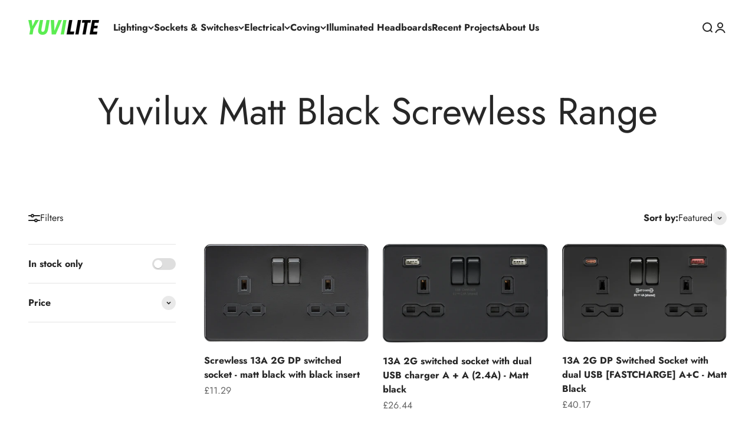

--- FILE ---
content_type: text/html; charset=utf-8
request_url: https://yuvilite.com/collections/sockets-switches-screwless-range-matt-black
body_size: 24365
content:
<!doctype html>

<html class="no-js" lang="en" dir="ltr">
  <head>
    <meta charset="utf-8">
    <meta name="viewport" content="width=device-width, initial-scale=1.0, height=device-height, minimum-scale=1.0, maximum-scale=1.0">
    <meta name="theme-color" content="#ffffff">

    <title>Yuvilux Matt Black Screwless Range</title><link rel="canonical" href="https://yuvilite.com/collections/sockets-switches-screwless-range-matt-black"><link rel="preconnect" href="https://cdn.shopify.com">
    <link rel="preconnect" href="https://fonts.shopifycdn.com" crossorigin>
    <link rel="dns-prefetch" href="https://productreviews.shopifycdn.com"><link rel="modulepreload" href="//yuvilite.com/cdn/shop/t/12/assets/vendor.min.js?v=56430842210900357591673539254" as="script">
    <link rel="modulepreload" href="//yuvilite.com/cdn/shop/t/12/assets/theme.js?v=115773425243328365051703093796" as="script">
    <link rel="modulepreload" href="//yuvilite.com/cdn/shop/t/12/assets/sections.js?v=127100569136504870121759334764" as="script"><link rel="preload" href="//yuvilite.com/cdn/fonts/jost/jost_n7.921dc18c13fa0b0c94c5e2517ffe06139c3615a3.woff2" as="font" type="font/woff2" crossorigin><link rel="preload" href="//yuvilite.com/cdn/fonts/jost/jost_n4.d47a1b6347ce4a4c9f437608011273009d91f2b7.woff2" as="font" type="font/woff2" crossorigin><meta property="og:type" content="website">
  <meta property="og:title" content="Yuvilux Matt Black Screwless Range"><meta property="og:url" content="https://yuvilite.com/collections/sockets-switches-screwless-range-matt-black">
<meta property="og:site_name" content="Yuvilite"><meta name="twitter:card" content="summary"><meta name="twitter:title" content="Yuvilux Matt Black Screwless Range">
  <meta name="twitter:description" content="">


  <script type="application/ld+json">
  {
    "@context": "https://schema.org",
    "@type": "BreadcrumbList",
  "itemListElement": [{
      "@type": "ListItem",
      "position": 1,
      "name": "Home",
      "item": "https://yuvilite.com"
    },{
          "@type": "ListItem",
          "position": 2,
          "name": "Yuvilux Matt Black Screwless Range",
          "item": "https://yuvilite.com/collections/sockets-switches-screwless-range-matt-black"
        }]
  }
  </script>

<style>/* Typography (heading) */
  @font-face {
  font-family: Jost;
  font-weight: 700;
  font-style: normal;
  font-display: fallback;
  src: url("//yuvilite.com/cdn/fonts/jost/jost_n7.921dc18c13fa0b0c94c5e2517ffe06139c3615a3.woff2") format("woff2"),
       url("//yuvilite.com/cdn/fonts/jost/jost_n7.cbfc16c98c1e195f46c536e775e4e959c5f2f22b.woff") format("woff");
}

@font-face {
  font-family: Jost;
  font-weight: 700;
  font-style: italic;
  font-display: fallback;
  src: url("//yuvilite.com/cdn/fonts/jost/jost_i7.d8201b854e41e19d7ed9b1a31fe4fe71deea6d3f.woff2") format("woff2"),
       url("//yuvilite.com/cdn/fonts/jost/jost_i7.eae515c34e26b6c853efddc3fc0c552e0de63757.woff") format("woff");
}

/* Typography (body) */
  @font-face {
  font-family: Jost;
  font-weight: 400;
  font-style: normal;
  font-display: fallback;
  src: url("//yuvilite.com/cdn/fonts/jost/jost_n4.d47a1b6347ce4a4c9f437608011273009d91f2b7.woff2") format("woff2"),
       url("//yuvilite.com/cdn/fonts/jost/jost_n4.791c46290e672b3f85c3d1c651ef2efa3819eadd.woff") format("woff");
}

@font-face {
  font-family: Jost;
  font-weight: 400;
  font-style: italic;
  font-display: fallback;
  src: url("//yuvilite.com/cdn/fonts/jost/jost_i4.b690098389649750ada222b9763d55796c5283a5.woff2") format("woff2"),
       url("//yuvilite.com/cdn/fonts/jost/jost_i4.fd766415a47e50b9e391ae7ec04e2ae25e7e28b0.woff") format("woff");
}

@font-face {
  font-family: Jost;
  font-weight: 700;
  font-style: normal;
  font-display: fallback;
  src: url("//yuvilite.com/cdn/fonts/jost/jost_n7.921dc18c13fa0b0c94c5e2517ffe06139c3615a3.woff2") format("woff2"),
       url("//yuvilite.com/cdn/fonts/jost/jost_n7.cbfc16c98c1e195f46c536e775e4e959c5f2f22b.woff") format("woff");
}

@font-face {
  font-family: Jost;
  font-weight: 700;
  font-style: italic;
  font-display: fallback;
  src: url("//yuvilite.com/cdn/fonts/jost/jost_i7.d8201b854e41e19d7ed9b1a31fe4fe71deea6d3f.woff2") format("woff2"),
       url("//yuvilite.com/cdn/fonts/jost/jost_i7.eae515c34e26b6c853efddc3fc0c552e0de63757.woff") format("woff");
}

:root {
    /**
     * ---------------------------------------------------------------------
     * SPACING VARIABLES
     *
     * We are using a spacing inspired from frameworks like Tailwind CSS.
     * ---------------------------------------------------------------------
     */
    --spacing-0-5: 0.125rem; /* 2px */
    --spacing-1: 0.25rem; /* 4px */
    --spacing-1-5: 0.375rem; /* 6px */
    --spacing-2: 0.5rem; /* 8px */
    --spacing-2-5: 0.625rem; /* 10px */
    --spacing-3: 0.75rem; /* 12px */
    --spacing-3-5: 0.875rem; /* 14px */
    --spacing-4: 1rem; /* 16px */
    --spacing-4-5: 1.125rem; /* 18px */
    --spacing-5: 1.25rem; /* 20px */
    --spacing-5-5: 1.375rem; /* 22px */
    --spacing-6: 1.5rem; /* 24px */
    --spacing-6-5: 1.625rem; /* 26px */
    --spacing-7: 1.75rem; /* 28px */
    --spacing-7-5: 1.875rem; /* 30px */
    --spacing-8: 2rem; /* 32px */
    --spacing-8-5: 2.125rem; /* 34px */
    --spacing-9: 2.25rem; /* 36px */
    --spacing-9-5: 2.375rem; /* 38px */
    --spacing-10: 2.5rem; /* 40px */
    --spacing-11: 2.75rem; /* 44px */
    --spacing-12: 3rem; /* 48px */
    --spacing-14: 3.5rem; /* 56px */
    --spacing-16: 4rem; /* 64px */
    --spacing-18: 4.5rem; /* 72px */
    --spacing-20: 5rem; /* 80px */
    --spacing-24: 6rem; /* 96px */
    --spacing-28: 7rem; /* 112px */
    --spacing-32: 8rem; /* 128px */
    --spacing-36: 9rem; /* 144px */
    --spacing-40: 10rem; /* 160px */
    --spacing-44: 11rem; /* 176px */
    --spacing-48: 12rem; /* 192px */
    --spacing-52: 13rem; /* 208px */
    --spacing-56: 14rem; /* 224px */
    --spacing-60: 15rem; /* 240px */
    --spacing-64: 16rem; /* 256px */
    --spacing-72: 18rem; /* 288px */
    --spacing-80: 20rem; /* 320px */
    --spacing-96: 24rem; /* 384px */

    /* Container */
    --container-max-width: 1600px;
    --container-narrow-max-width: 1350px;
    --container-gutter: var(--spacing-5);
    --section-outer-spacing-block: var(--spacing-12);
    --section-inner-max-spacing-block: var(--spacing-10);
    --section-inner-spacing-inline: var(--container-gutter);
    --section-stack-spacing-block: var(--spacing-8);

    /* Grid gutter */
    --grid-gutter: var(--spacing-5);

    /* Product list settings */
    --product-list-row-gap: var(--spacing-8);
    --product-list-column-gap: var(--grid-gutter);

    /* Form settings */
    --input-gap: var(--spacing-2);
    --input-height: 2.625rem;
    --input-padding-inline: var(--spacing-4);

    /* Other sizes */
    --sticky-area-height: calc(var(--sticky-announcement-bar-enabled, 0) * var(--announcement-bar-height, 0px) + var(--sticky-header-enabled, 0) * var(--header-height, 0px));

    /* RTL support */
    --transform-logical-flip: 1;
    --transform-origin-start: left;
    --transform-origin-end: right;

    /**
     * ---------------------------------------------------------------------
     * TYPOGRAPHY
     * ---------------------------------------------------------------------
     */

    /* Font properties */
    --heading-font-family: Jost, sans-serif;
    --heading-font-weight: 700;
    --heading-font-style: normal;
    --heading-text-transform: normal;
    --heading-letter-spacing: -0.01em;
    --text-font-family: Jost, sans-serif;
    --text-font-weight: 400;
    --text-font-style: normal;
    --text-letter-spacing: 0.0em;

    /* Font sizes */
    --text-h0: 3rem;
    --text-h1: 2.5rem;
    --text-h2: 2rem;
    --text-h3: 1.5rem;
    --text-h4: 1.375rem;
    --text-h5: 1.125rem;
    --text-h6: 1rem;
    --text-xs: 0.6875rem;
    --text-sm: 0.75rem;
    --text-base: 0.875rem;
    --text-lg: 1.125rem;

    /**
     * ---------------------------------------------------------------------
     * COLORS
     * ---------------------------------------------------------------------
     */

    /* Color settings */--accent: 39 39 39;
    --text-primary: 39 39 39;
    --background-primary: 255 255 255;
    --dialog-background: 255 255 255;
    --border-color: var(--text-color, var(--text-primary)) / 0.12;

    /* Button colors */
    --button-background-primary: 39 39 39;
    --button-text-primary: 255 255 255;
    --button-background-secondary: 60 97 158;
    --button-text-secondary: 255 255 255;

    /* Status colors */
    --success-background: 238 241 235;
    --success-text: 112 138 92;
    --warning-background: 252 240 227;
    --warning-text: 227 126 22;
    --error-background: 245 229 229;
    --error-text: 170 40 38;

    /* Product colors */
    --on-sale-text: 227 79 79;
    --on-sale-badge-background: 227 79 79;
    --on-sale-badge-text: 255 255 255;
    --sold-out-badge-background: 190 189 185;
    --sold-out-badge-text: 0 0 0;
    --primary-badge-background: 60 97 158;
    --primary-badge-text: 255 255 255;
    --star-color: 255 183 74;
    --product-card-background: 255 255 255;
    --product-card-text: 39 39 39;

    /* Header colors */
    --header-background: 255 255 255;
    --header-text: 39 39 39;

    /* Footer colors */
    --footer-background: 242 242 242;
    --footer-text: 39 39 39;

    /* Rounded variables (used for border radius) */
    --rounded-xs: 0.0rem;
    --rounded-sm: 0.0rem;
    --rounded: 0.0rem;
    --rounded-lg: 0.0rem;
    --rounded-full: 9999px;

    --rounded-button: 0.0rem;
    --rounded-input: 0.0rem;

    /* Box shadow */
    --shadow-sm: 0 2px 8px rgb(var(--text-primary) / 0.0);
    --shadow: 0 5px 15px rgb(var(--text-primary) / 0.0);
    --shadow-md: 0 5px 30px rgb(var(--text-primary) / 0.0);
    --shadow-block: 0px 0px 50px rgb(var(--text-primary) / 0.0);

    /**
     * ---------------------------------------------------------------------
     * OTHER
     * ---------------------------------------------------------------------
     */

    --cursor-close-svg-url: url(//yuvilite.com/cdn/shop/t/12/assets/cursor-close.svg?v=147174565022153725511673539282);
    --cursor-zoom-in-svg-url: url(//yuvilite.com/cdn/shop/t/12/assets/cursor-zoom-in.svg?v=154953035094101115921673539282);
    --cursor-zoom-out-svg-url: url(//yuvilite.com/cdn/shop/t/12/assets/cursor-zoom-out.svg?v=16155520337305705181673539282);
    --checkmark-svg-url: url(//yuvilite.com/cdn/shop/t/12/assets/checkmark.svg?v=77552481021870063511673539282);
  }

  [dir="rtl"]:root {
    /* RTL support */
    --transform-logical-flip: -1;
    --transform-origin-start: right;
    --transform-origin-end: left;
  }

  @media screen and (min-width: 700px) {
    :root {
      /* Typography (font size) */
      --text-h0: 4rem;
      --text-h1: 3rem;
      --text-h2: 2.5rem;
      --text-h3: 2rem;
      --text-h4: 1.625rem;
      --text-h5: 1.25rem;
      --text-h6: 1.125rem;

      --text-xs: 0.75rem;
      --text-sm: 0.875rem;
      --text-base: 1.0rem;
      --text-lg: 1.25rem;

      /* Spacing */
      --container-gutter: 2rem;
      --section-outer-spacing-block: var(--spacing-16);
      --section-inner-max-spacing-block: var(--spacing-12);
      --section-inner-spacing-inline: var(--spacing-14);
      --section-stack-spacing-block: var(--spacing-12);

      /* Grid gutter */
      --grid-gutter: var(--spacing-6);

      /* Product list settings */
      --product-list-row-gap: var(--spacing-12);

      /* Form settings */
      --input-gap: 1rem;
      --input-height: 3.125rem;
      --input-padding-inline: var(--spacing-5);
    }
  }

  @media screen and (min-width: 1000px) {
    :root {
      /* Spacing settings */
      --container-gutter: var(--spacing-12);
      --section-outer-spacing-block: var(--spacing-18);
      --section-inner-max-spacing-block: var(--spacing-16);
      --section-inner-spacing-inline: var(--spacing-18);
      --section-stack-spacing-block: var(--spacing-12);
    }
  }

  @media screen and (min-width: 1150px) {
    :root {
      /* Spacing settings */
      --container-gutter: var(--spacing-12);
      --section-outer-spacing-block: var(--spacing-20);
      --section-inner-max-spacing-block: var(--spacing-16);
      --section-inner-spacing-inline: var(--spacing-18);
      --section-stack-spacing-block: var(--spacing-12);
    }
  }

  @media screen and (min-width: 1400px) {
    :root {
      /* Typography (font size) */
      --text-h0: 5rem;
      --text-h1: 3.75rem;
      --text-h2: 3rem;
      --text-h3: 2.25rem;
      --text-h4: 2rem;
      --text-h5: 1.5rem;
      --text-h6: 1.25rem;

      --section-outer-spacing-block: var(--spacing-24);
      --section-inner-max-spacing-block: var(--spacing-18);
      --section-inner-spacing-inline: var(--spacing-20);
    }
  }

  @media screen and (min-width: 1600px) {
    :root {
      --section-outer-spacing-block: var(--spacing-24);
      --section-inner-max-spacing-block: var(--spacing-20);
      --section-inner-spacing-inline: var(--spacing-24);
    }
  }

  /**
   * ---------------------------------------------------------------------
   * LIQUID DEPENDANT CSS
   *
   * Our main CSS is Liquid free, but some very specific features depend on
   * theme settings, so we have them here
   * ---------------------------------------------------------------------
   */@media screen and (pointer: fine) {
        /* The !important are for the Shopify Payment button to ensure we override the default from Shopify styles */
        .button:not([disabled]):not(.button--outline):hover, .btn:not([disabled]):hover, .shopify-payment-button__button--unbranded:not([disabled]):hover {
          background-color: transparent !important;
          color: rgb(var(--button-outline-color) / var(--button-background-opacity, 1)) !important;
          box-shadow: inset 0 0 0 2px currentColor !important;
        }

        .button--outline:not([disabled]):hover {
          background: rgb(var(--button-background));
          color: rgb(var(--button-text-color));
          box-shadow: inset 0 0 0 2px rgb(var(--button-background));
        }
      }</style><script>
  document.documentElement.classList.replace('no-js', 'js');

  // This allows to expose several variables to the global scope, to be used in scripts
  window.themeVariables = {
    settings: {
      showPageTransition: false,
      headingApparition: "split_rotation",
      pageType: "collection",
      moneyFormat: "£{{amount}}",
      moneyWithCurrencyFormat: "£{{amount}} GBP",
      currencyCodeEnabled: false,
      cartType: "drawer",
      showDiscount: true,
      discountMode: "saving"
    },

    strings: {
      accessibilityClose: "Close",
      accessibilityNext: "Next",
      accessibilityPrevious: "Previous",
      addToCartButton: "Add to cart",
      soldOutButton: "Sold out",
      preOrderButton: "Pre-order",
      unavailableButton: "Unavailable",
      closeGallery: "Close gallery",
      zoomGallery: "Zoom",
      errorGallery: "Image cannot be loaded",
      soldOutBadge: "Sold out",
      discountBadge: "Save @@",
      sku: "SKU:",
      searchNoResults: "No results could be found.",
      addOrderNote: "Add order note",
      editOrderNote: "Edit order note",
      shippingEstimatorNoResults: "Sorry, we do not ship to your address.",
      shippingEstimatorOneResult: "There is one shipping rate for your address:",
      shippingEstimatorMultipleResults: "There are several shipping rates for your address:",
      shippingEstimatorError: "One or more error occurred while retrieving shipping rates:"
    },

    breakpoints: {
      'sm': 'screen and (min-width: 700px)',
      'md': 'screen and (min-width: 1000px)',
      'lg': 'screen and (min-width: 1150px)',
      'xl': 'screen and (min-width: 1400px)',

      'sm-max': 'screen and (max-width: 699px)',
      'md-max': 'screen and (max-width: 999px)',
      'lg-max': 'screen and (max-width: 1149px)',
      'xl-max': 'screen and (max-width: 1399px)'
    }
  };// For detecting native share
  document.documentElement.classList.add(`native-share--${navigator.share ? 'enabled' : 'disabled'}`);</script><script type="module" src="//yuvilite.com/cdn/shop/t/12/assets/vendor.min.js?v=56430842210900357591673539254"></script>
    <script type="module" src="//yuvilite.com/cdn/shop/t/12/assets/theme.js?v=115773425243328365051703093796"></script>
    <script type="module" src="//yuvilite.com/cdn/shop/t/12/assets/sections.js?v=127100569136504870121759334764"></script>

    <script>window.performance && window.performance.mark && window.performance.mark('shopify.content_for_header.start');</script><meta id="shopify-digital-wallet" name="shopify-digital-wallet" content="/9192996915/digital_wallets/dialog">
<link rel="alternate" type="application/atom+xml" title="Feed" href="/collections/sockets-switches-screwless-range-matt-black.atom" />
<link rel="next" href="/collections/sockets-switches-screwless-range-matt-black?page=2">
<link rel="alternate" type="application/json+oembed" href="https://yuvilite.com/collections/sockets-switches-screwless-range-matt-black.oembed">
<script async="async" src="/checkouts/internal/preloads.js?locale=en-GB"></script>
<script id="shopify-features" type="application/json">{"accessToken":"e3d9c9280943758397504ebc29483779","betas":["rich-media-storefront-analytics"],"domain":"yuvilite.com","predictiveSearch":true,"shopId":9192996915,"locale":"en"}</script>
<script>var Shopify = Shopify || {};
Shopify.shop = "yuvilite-lighting-electrical.myshopify.com";
Shopify.locale = "en";
Shopify.currency = {"active":"GBP","rate":"1.0"};
Shopify.country = "GB";
Shopify.theme = {"name":"Impact","id":141818790189,"schema_name":"Impact","schema_version":"3.1.1","theme_store_id":1190,"role":"main"};
Shopify.theme.handle = "null";
Shopify.theme.style = {"id":null,"handle":null};
Shopify.cdnHost = "yuvilite.com/cdn";
Shopify.routes = Shopify.routes || {};
Shopify.routes.root = "/";</script>
<script type="module">!function(o){(o.Shopify=o.Shopify||{}).modules=!0}(window);</script>
<script>!function(o){function n(){var o=[];function n(){o.push(Array.prototype.slice.apply(arguments))}return n.q=o,n}var t=o.Shopify=o.Shopify||{};t.loadFeatures=n(),t.autoloadFeatures=n()}(window);</script>
<script id="shop-js-analytics" type="application/json">{"pageType":"collection"}</script>
<script defer="defer" async type="module" src="//yuvilite.com/cdn/shopifycloud/shop-js/modules/v2/client.init-shop-cart-sync_C5BV16lS.en.esm.js"></script>
<script defer="defer" async type="module" src="//yuvilite.com/cdn/shopifycloud/shop-js/modules/v2/chunk.common_CygWptCX.esm.js"></script>
<script type="module">
  await import("//yuvilite.com/cdn/shopifycloud/shop-js/modules/v2/client.init-shop-cart-sync_C5BV16lS.en.esm.js");
await import("//yuvilite.com/cdn/shopifycloud/shop-js/modules/v2/chunk.common_CygWptCX.esm.js");

  window.Shopify.SignInWithShop?.initShopCartSync?.({"fedCMEnabled":true,"windoidEnabled":true});

</script>
<script>(function() {
  var isLoaded = false;
  function asyncLoad() {
    if (isLoaded) return;
    isLoaded = true;
    var urls = ["https:\/\/gdprcdn.b-cdn.net\/js\/gdpr_cookie_consent.min.js?shop=yuvilite-lighting-electrical.myshopify.com","https:\/\/snts-app.herokuapp.com\/get_script\/99140ad6935311ed90155283dd67fe38.js?shop=yuvilite-lighting-electrical.myshopify.com","https:\/\/cdn.nfcube.com\/instafeed-2ce6d3d5779e0eb1ffd585c61f92d46d.js?shop=yuvilite-lighting-electrical.myshopify.com"];
    for (var i = 0; i < urls.length; i++) {
      var s = document.createElement('script');
      s.type = 'text/javascript';
      s.async = true;
      s.src = urls[i];
      var x = document.getElementsByTagName('script')[0];
      x.parentNode.insertBefore(s, x);
    }
  };
  if(window.attachEvent) {
    window.attachEvent('onload', asyncLoad);
  } else {
    window.addEventListener('load', asyncLoad, false);
  }
})();</script>
<script id="__st">var __st={"a":9192996915,"offset":0,"reqid":"19b1b586-ca46-4966-a551-10e2487b4139-1768744609","pageurl":"yuvilite.com\/collections\/sockets-switches-screwless-range-matt-black","u":"f6bb049a9595","p":"collection","rtyp":"collection","rid":270600634419};</script>
<script>window.ShopifyPaypalV4VisibilityTracking = true;</script>
<script id="captcha-bootstrap">!function(){'use strict';const t='contact',e='account',n='new_comment',o=[[t,t],['blogs',n],['comments',n],[t,'customer']],c=[[e,'customer_login'],[e,'guest_login'],[e,'recover_customer_password'],[e,'create_customer']],r=t=>t.map((([t,e])=>`form[action*='/${t}']:not([data-nocaptcha='true']) input[name='form_type'][value='${e}']`)).join(','),a=t=>()=>t?[...document.querySelectorAll(t)].map((t=>t.form)):[];function s(){const t=[...o],e=r(t);return a(e)}const i='password',u='form_key',d=['recaptcha-v3-token','g-recaptcha-response','h-captcha-response',i],f=()=>{try{return window.sessionStorage}catch{return}},m='__shopify_v',_=t=>t.elements[u];function p(t,e,n=!1){try{const o=window.sessionStorage,c=JSON.parse(o.getItem(e)),{data:r}=function(t){const{data:e,action:n}=t;return t[m]||n?{data:e,action:n}:{data:t,action:n}}(c);for(const[e,n]of Object.entries(r))t.elements[e]&&(t.elements[e].value=n);n&&o.removeItem(e)}catch(o){console.error('form repopulation failed',{error:o})}}const l='form_type',E='cptcha';function T(t){t.dataset[E]=!0}const w=window,h=w.document,L='Shopify',v='ce_forms',y='captcha';let A=!1;((t,e)=>{const n=(g='f06e6c50-85a8-45c8-87d0-21a2b65856fe',I='https://cdn.shopify.com/shopifycloud/storefront-forms-hcaptcha/ce_storefront_forms_captcha_hcaptcha.v1.5.2.iife.js',D={infoText:'Protected by hCaptcha',privacyText:'Privacy',termsText:'Terms'},(t,e,n)=>{const o=w[L][v],c=o.bindForm;if(c)return c(t,g,e,D).then(n);var r;o.q.push([[t,g,e,D],n]),r=I,A||(h.body.append(Object.assign(h.createElement('script'),{id:'captcha-provider',async:!0,src:r})),A=!0)});var g,I,D;w[L]=w[L]||{},w[L][v]=w[L][v]||{},w[L][v].q=[],w[L][y]=w[L][y]||{},w[L][y].protect=function(t,e){n(t,void 0,e),T(t)},Object.freeze(w[L][y]),function(t,e,n,w,h,L){const[v,y,A,g]=function(t,e,n){const i=e?o:[],u=t?c:[],d=[...i,...u],f=r(d),m=r(i),_=r(d.filter((([t,e])=>n.includes(e))));return[a(f),a(m),a(_),s()]}(w,h,L),I=t=>{const e=t.target;return e instanceof HTMLFormElement?e:e&&e.form},D=t=>v().includes(t);t.addEventListener('submit',(t=>{const e=I(t);if(!e)return;const n=D(e)&&!e.dataset.hcaptchaBound&&!e.dataset.recaptchaBound,o=_(e),c=g().includes(e)&&(!o||!o.value);(n||c)&&t.preventDefault(),c&&!n&&(function(t){try{if(!f())return;!function(t){const e=f();if(!e)return;const n=_(t);if(!n)return;const o=n.value;o&&e.removeItem(o)}(t);const e=Array.from(Array(32),(()=>Math.random().toString(36)[2])).join('');!function(t,e){_(t)||t.append(Object.assign(document.createElement('input'),{type:'hidden',name:u})),t.elements[u].value=e}(t,e),function(t,e){const n=f();if(!n)return;const o=[...t.querySelectorAll(`input[type='${i}']`)].map((({name:t})=>t)),c=[...d,...o],r={};for(const[a,s]of new FormData(t).entries())c.includes(a)||(r[a]=s);n.setItem(e,JSON.stringify({[m]:1,action:t.action,data:r}))}(t,e)}catch(e){console.error('failed to persist form',e)}}(e),e.submit())}));const S=(t,e)=>{t&&!t.dataset[E]&&(n(t,e.some((e=>e===t))),T(t))};for(const o of['focusin','change'])t.addEventListener(o,(t=>{const e=I(t);D(e)&&S(e,y())}));const B=e.get('form_key'),M=e.get(l),P=B&&M;t.addEventListener('DOMContentLoaded',(()=>{const t=y();if(P)for(const e of t)e.elements[l].value===M&&p(e,B);[...new Set([...A(),...v().filter((t=>'true'===t.dataset.shopifyCaptcha))])].forEach((e=>S(e,t)))}))}(h,new URLSearchParams(w.location.search),n,t,e,['guest_login'])})(!0,!0)}();</script>
<script integrity="sha256-4kQ18oKyAcykRKYeNunJcIwy7WH5gtpwJnB7kiuLZ1E=" data-source-attribution="shopify.loadfeatures" defer="defer" src="//yuvilite.com/cdn/shopifycloud/storefront/assets/storefront/load_feature-a0a9edcb.js" crossorigin="anonymous"></script>
<script data-source-attribution="shopify.dynamic_checkout.dynamic.init">var Shopify=Shopify||{};Shopify.PaymentButton=Shopify.PaymentButton||{isStorefrontPortableWallets:!0,init:function(){window.Shopify.PaymentButton.init=function(){};var t=document.createElement("script");t.src="https://yuvilite.com/cdn/shopifycloud/portable-wallets/latest/portable-wallets.en.js",t.type="module",document.head.appendChild(t)}};
</script>
<script data-source-attribution="shopify.dynamic_checkout.buyer_consent">
  function portableWalletsHideBuyerConsent(e){var t=document.getElementById("shopify-buyer-consent"),n=document.getElementById("shopify-subscription-policy-button");t&&n&&(t.classList.add("hidden"),t.setAttribute("aria-hidden","true"),n.removeEventListener("click",e))}function portableWalletsShowBuyerConsent(e){var t=document.getElementById("shopify-buyer-consent"),n=document.getElementById("shopify-subscription-policy-button");t&&n&&(t.classList.remove("hidden"),t.removeAttribute("aria-hidden"),n.addEventListener("click",e))}window.Shopify?.PaymentButton&&(window.Shopify.PaymentButton.hideBuyerConsent=portableWalletsHideBuyerConsent,window.Shopify.PaymentButton.showBuyerConsent=portableWalletsShowBuyerConsent);
</script>
<script data-source-attribution="shopify.dynamic_checkout.cart.bootstrap">document.addEventListener("DOMContentLoaded",(function(){function t(){return document.querySelector("shopify-accelerated-checkout-cart, shopify-accelerated-checkout")}if(t())Shopify.PaymentButton.init();else{new MutationObserver((function(e,n){t()&&(Shopify.PaymentButton.init(),n.disconnect())})).observe(document.body,{childList:!0,subtree:!0})}}));
</script>

<script>window.performance && window.performance.mark && window.performance.mark('shopify.content_for_header.end');</script>
<link href="//yuvilite.com/cdn/shop/t/12/assets/theme.css?v=3857575244182503551673539253" rel="stylesheet" type="text/css" media="all" /><link href="https://monorail-edge.shopifysvc.com" rel="dns-prefetch">
<script>(function(){if ("sendBeacon" in navigator && "performance" in window) {try {var session_token_from_headers = performance.getEntriesByType('navigation')[0].serverTiming.find(x => x.name == '_s').description;} catch {var session_token_from_headers = undefined;}var session_cookie_matches = document.cookie.match(/_shopify_s=([^;]*)/);var session_token_from_cookie = session_cookie_matches && session_cookie_matches.length === 2 ? session_cookie_matches[1] : "";var session_token = session_token_from_headers || session_token_from_cookie || "";function handle_abandonment_event(e) {var entries = performance.getEntries().filter(function(entry) {return /monorail-edge.shopifysvc.com/.test(entry.name);});if (!window.abandonment_tracked && entries.length === 0) {window.abandonment_tracked = true;var currentMs = Date.now();var navigation_start = performance.timing.navigationStart;var payload = {shop_id: 9192996915,url: window.location.href,navigation_start,duration: currentMs - navigation_start,session_token,page_type: "collection"};window.navigator.sendBeacon("https://monorail-edge.shopifysvc.com/v1/produce", JSON.stringify({schema_id: "online_store_buyer_site_abandonment/1.1",payload: payload,metadata: {event_created_at_ms: currentMs,event_sent_at_ms: currentMs}}));}}window.addEventListener('pagehide', handle_abandonment_event);}}());</script>
<script id="web-pixels-manager-setup">(function e(e,d,r,n,o){if(void 0===o&&(o={}),!Boolean(null===(a=null===(i=window.Shopify)||void 0===i?void 0:i.analytics)||void 0===a?void 0:a.replayQueue)){var i,a;window.Shopify=window.Shopify||{};var t=window.Shopify;t.analytics=t.analytics||{};var s=t.analytics;s.replayQueue=[],s.publish=function(e,d,r){return s.replayQueue.push([e,d,r]),!0};try{self.performance.mark("wpm:start")}catch(e){}var l=function(){var e={modern:/Edge?\/(1{2}[4-9]|1[2-9]\d|[2-9]\d{2}|\d{4,})\.\d+(\.\d+|)|Firefox\/(1{2}[4-9]|1[2-9]\d|[2-9]\d{2}|\d{4,})\.\d+(\.\d+|)|Chrom(ium|e)\/(9{2}|\d{3,})\.\d+(\.\d+|)|(Maci|X1{2}).+ Version\/(15\.\d+|(1[6-9]|[2-9]\d|\d{3,})\.\d+)([,.]\d+|)( \(\w+\)|)( Mobile\/\w+|) Safari\/|Chrome.+OPR\/(9{2}|\d{3,})\.\d+\.\d+|(CPU[ +]OS|iPhone[ +]OS|CPU[ +]iPhone|CPU IPhone OS|CPU iPad OS)[ +]+(15[._]\d+|(1[6-9]|[2-9]\d|\d{3,})[._]\d+)([._]\d+|)|Android:?[ /-](13[3-9]|1[4-9]\d|[2-9]\d{2}|\d{4,})(\.\d+|)(\.\d+|)|Android.+Firefox\/(13[5-9]|1[4-9]\d|[2-9]\d{2}|\d{4,})\.\d+(\.\d+|)|Android.+Chrom(ium|e)\/(13[3-9]|1[4-9]\d|[2-9]\d{2}|\d{4,})\.\d+(\.\d+|)|SamsungBrowser\/([2-9]\d|\d{3,})\.\d+/,legacy:/Edge?\/(1[6-9]|[2-9]\d|\d{3,})\.\d+(\.\d+|)|Firefox\/(5[4-9]|[6-9]\d|\d{3,})\.\d+(\.\d+|)|Chrom(ium|e)\/(5[1-9]|[6-9]\d|\d{3,})\.\d+(\.\d+|)([\d.]+$|.*Safari\/(?![\d.]+ Edge\/[\d.]+$))|(Maci|X1{2}).+ Version\/(10\.\d+|(1[1-9]|[2-9]\d|\d{3,})\.\d+)([,.]\d+|)( \(\w+\)|)( Mobile\/\w+|) Safari\/|Chrome.+OPR\/(3[89]|[4-9]\d|\d{3,})\.\d+\.\d+|(CPU[ +]OS|iPhone[ +]OS|CPU[ +]iPhone|CPU IPhone OS|CPU iPad OS)[ +]+(10[._]\d+|(1[1-9]|[2-9]\d|\d{3,})[._]\d+)([._]\d+|)|Android:?[ /-](13[3-9]|1[4-9]\d|[2-9]\d{2}|\d{4,})(\.\d+|)(\.\d+|)|Mobile Safari.+OPR\/([89]\d|\d{3,})\.\d+\.\d+|Android.+Firefox\/(13[5-9]|1[4-9]\d|[2-9]\d{2}|\d{4,})\.\d+(\.\d+|)|Android.+Chrom(ium|e)\/(13[3-9]|1[4-9]\d|[2-9]\d{2}|\d{4,})\.\d+(\.\d+|)|Android.+(UC? ?Browser|UCWEB|U3)[ /]?(15\.([5-9]|\d{2,})|(1[6-9]|[2-9]\d|\d{3,})\.\d+)\.\d+|SamsungBrowser\/(5\.\d+|([6-9]|\d{2,})\.\d+)|Android.+MQ{2}Browser\/(14(\.(9|\d{2,})|)|(1[5-9]|[2-9]\d|\d{3,})(\.\d+|))(\.\d+|)|K[Aa][Ii]OS\/(3\.\d+|([4-9]|\d{2,})\.\d+)(\.\d+|)/},d=e.modern,r=e.legacy,n=navigator.userAgent;return n.match(d)?"modern":n.match(r)?"legacy":"unknown"}(),u="modern"===l?"modern":"legacy",c=(null!=n?n:{modern:"",legacy:""})[u],f=function(e){return[e.baseUrl,"/wpm","/b",e.hashVersion,"modern"===e.buildTarget?"m":"l",".js"].join("")}({baseUrl:d,hashVersion:r,buildTarget:u}),m=function(e){var d=e.version,r=e.bundleTarget,n=e.surface,o=e.pageUrl,i=e.monorailEndpoint;return{emit:function(e){var a=e.status,t=e.errorMsg,s=(new Date).getTime(),l=JSON.stringify({metadata:{event_sent_at_ms:s},events:[{schema_id:"web_pixels_manager_load/3.1",payload:{version:d,bundle_target:r,page_url:o,status:a,surface:n,error_msg:t},metadata:{event_created_at_ms:s}}]});if(!i)return console&&console.warn&&console.warn("[Web Pixels Manager] No Monorail endpoint provided, skipping logging."),!1;try{return self.navigator.sendBeacon.bind(self.navigator)(i,l)}catch(e){}var u=new XMLHttpRequest;try{return u.open("POST",i,!0),u.setRequestHeader("Content-Type","text/plain"),u.send(l),!0}catch(e){return console&&console.warn&&console.warn("[Web Pixels Manager] Got an unhandled error while logging to Monorail."),!1}}}}({version:r,bundleTarget:l,surface:e.surface,pageUrl:self.location.href,monorailEndpoint:e.monorailEndpoint});try{o.browserTarget=l,function(e){var d=e.src,r=e.async,n=void 0===r||r,o=e.onload,i=e.onerror,a=e.sri,t=e.scriptDataAttributes,s=void 0===t?{}:t,l=document.createElement("script"),u=document.querySelector("head"),c=document.querySelector("body");if(l.async=n,l.src=d,a&&(l.integrity=a,l.crossOrigin="anonymous"),s)for(var f in s)if(Object.prototype.hasOwnProperty.call(s,f))try{l.dataset[f]=s[f]}catch(e){}if(o&&l.addEventListener("load",o),i&&l.addEventListener("error",i),u)u.appendChild(l);else{if(!c)throw new Error("Did not find a head or body element to append the script");c.appendChild(l)}}({src:f,async:!0,onload:function(){if(!function(){var e,d;return Boolean(null===(d=null===(e=window.Shopify)||void 0===e?void 0:e.analytics)||void 0===d?void 0:d.initialized)}()){var d=window.webPixelsManager.init(e)||void 0;if(d){var r=window.Shopify.analytics;r.replayQueue.forEach((function(e){var r=e[0],n=e[1],o=e[2];d.publishCustomEvent(r,n,o)})),r.replayQueue=[],r.publish=d.publishCustomEvent,r.visitor=d.visitor,r.initialized=!0}}},onerror:function(){return m.emit({status:"failed",errorMsg:"".concat(f," has failed to load")})},sri:function(e){var d=/^sha384-[A-Za-z0-9+/=]+$/;return"string"==typeof e&&d.test(e)}(c)?c:"",scriptDataAttributes:o}),m.emit({status:"loading"})}catch(e){m.emit({status:"failed",errorMsg:(null==e?void 0:e.message)||"Unknown error"})}}})({shopId: 9192996915,storefrontBaseUrl: "https://yuvilite.com",extensionsBaseUrl: "https://extensions.shopifycdn.com/cdn/shopifycloud/web-pixels-manager",monorailEndpoint: "https://monorail-edge.shopifysvc.com/unstable/produce_batch",surface: "storefront-renderer",enabledBetaFlags: ["2dca8a86"],webPixelsConfigList: [{"id":"235995437","configuration":"{\"pixel_id\":\"3605507459502862\",\"pixel_type\":\"facebook_pixel\",\"metaapp_system_user_token\":\"-\"}","eventPayloadVersion":"v1","runtimeContext":"OPEN","scriptVersion":"ca16bc87fe92b6042fbaa3acc2fbdaa6","type":"APP","apiClientId":2329312,"privacyPurposes":["ANALYTICS","MARKETING","SALE_OF_DATA"],"dataSharingAdjustments":{"protectedCustomerApprovalScopes":["read_customer_address","read_customer_email","read_customer_name","read_customer_personal_data","read_customer_phone"]}},{"id":"shopify-app-pixel","configuration":"{}","eventPayloadVersion":"v1","runtimeContext":"STRICT","scriptVersion":"0450","apiClientId":"shopify-pixel","type":"APP","privacyPurposes":["ANALYTICS","MARKETING"]},{"id":"shopify-custom-pixel","eventPayloadVersion":"v1","runtimeContext":"LAX","scriptVersion":"0450","apiClientId":"shopify-pixel","type":"CUSTOM","privacyPurposes":["ANALYTICS","MARKETING"]}],isMerchantRequest: false,initData: {"shop":{"name":"Yuvilite","paymentSettings":{"currencyCode":"GBP"},"myshopifyDomain":"yuvilite-lighting-electrical.myshopify.com","countryCode":"GB","storefrontUrl":"https:\/\/yuvilite.com"},"customer":null,"cart":null,"checkout":null,"productVariants":[],"purchasingCompany":null},},"https://yuvilite.com/cdn","fcfee988w5aeb613cpc8e4bc33m6693e112",{"modern":"","legacy":""},{"shopId":"9192996915","storefrontBaseUrl":"https:\/\/yuvilite.com","extensionBaseUrl":"https:\/\/extensions.shopifycdn.com\/cdn\/shopifycloud\/web-pixels-manager","surface":"storefront-renderer","enabledBetaFlags":"[\"2dca8a86\"]","isMerchantRequest":"false","hashVersion":"fcfee988w5aeb613cpc8e4bc33m6693e112","publish":"custom","events":"[[\"page_viewed\",{}],[\"collection_viewed\",{\"collection\":{\"id\":\"270600634419\",\"title\":\"Yuvilux Matt Black Screwless Range\",\"productVariants\":[{\"price\":{\"amount\":11.29,\"currencyCode\":\"GBP\"},\"product\":{\"title\":\"Screwless 13A 2G DP switched socket - matt black with black insert\",\"vendor\":\"Yuvilux\",\"id\":\"6837779890227\",\"untranslatedTitle\":\"Screwless 13A 2G DP switched socket - matt black with black insert\",\"url\":\"\/products\/screwless-13a-2g-dp-switched-socket-matt-black-with-black-insert\",\"type\":\"Sockets \u0026 Switches \u003e Screwless Range \u003e Matt Black\"},\"id\":\"41003496472627\",\"image\":{\"src\":\"\/\/yuvilite.com\/cdn\/shop\/products\/155578-autocrop-1200x715.png?v=1665227621\"},\"sku\":\"\",\"title\":\"Default Title\",\"untranslatedTitle\":\"Default Title\"},{\"price\":{\"amount\":26.44,\"currencyCode\":\"GBP\"},\"product\":{\"title\":\"13A 2G switched socket with dual USB charger A + A (2.4A) - Matt black\",\"vendor\":\"Yuvilux\",\"id\":\"6837781004339\",\"untranslatedTitle\":\"13A 2G switched socket with dual USB charger A + A (2.4A) - Matt black\",\"url\":\"\/products\/13a-2g-switched-socket-with-dual-usb-charger-a-a-2-4a-matt-black\",\"type\":\"Sockets \u0026 Switches \u003e Screwless Range \u003e Matt Black\"},\"id\":\"41003499094067\",\"image\":{\"src\":\"\/\/yuvilite.com\/cdn\/shop\/products\/1233510-autocrop-1200x717.png?v=1665227710\"},\"sku\":\"\",\"title\":\"Default Title\",\"untranslatedTitle\":\"Default Title\"},{\"price\":{\"amount\":40.17,\"currencyCode\":\"GBP\"},\"product\":{\"title\":\"13A 2G DP Switched Socket with dual USB [FASTCHARGE] A+C - Matt Black\",\"vendor\":\"Yuvilux\",\"id\":\"6837781626931\",\"untranslatedTitle\":\"13A 2G DP Switched Socket with dual USB [FASTCHARGE] A+C - Matt Black\",\"url\":\"\/products\/13a-2g-dp-switched-socket-with-dual-usb-fastcharge-a-c-matt-black\",\"type\":\"Sockets \u0026 Switches \u003e Screwless Range \u003e Matt Black\"},\"id\":\"41003500535859\",\"image\":{\"src\":\"\/\/yuvilite.com\/cdn\/shop\/products\/552792-autocrop-1200x710.png?v=1665227766\"},\"sku\":\"\",\"title\":\"Default Title\",\"untranslatedTitle\":\"Default Title\"},{\"price\":{\"amount\":7.54,\"currencyCode\":\"GBP\"},\"product\":{\"title\":\"Screwless 13A 1G DP switched socket - Matt black with black insert\",\"vendor\":\"Yuvilux\",\"id\":\"6837779988531\",\"untranslatedTitle\":\"Screwless 13A 1G DP switched socket - Matt black with black insert\",\"url\":\"\/products\/screwless-13a-1g-dp-switched-socket-matt-black-with-black-insert\",\"type\":\"Sockets \u0026 Switches \u003e Screwless Range \u003e Matt Black\"},\"id\":\"41003496767539\",\"image\":{\"src\":\"\/\/yuvilite.com\/cdn\/shop\/products\/155570-autocrop-1200x1200.png?v=1665227627\"},\"sku\":\"\",\"title\":\"Default Title\",\"untranslatedTitle\":\"Default Title\"},{\"price\":{\"amount\":36.75,\"currencyCode\":\"GBP\"},\"product\":{\"title\":\"13A 1G Switched Socket with dual USB [FASTCHARGE] A+C - Matt Black\",\"vendor\":\"Yuvilux\",\"id\":\"6837782085683\",\"untranslatedTitle\":\"13A 1G Switched Socket with dual USB [FASTCHARGE] A+C - Matt Black\",\"url\":\"\/products\/13a-1g-switched-socket-with-dual-usb-fastcharge-a-c-matt-black\",\"type\":\"Sockets \u0026 Switches \u003e Screwless Range \u003e Matt Black\"},\"id\":\"41003501617203\",\"image\":{\"src\":\"\/\/yuvilite.com\/cdn\/shop\/products\/470920-autocrop-1200x1190.png?v=1665227809\"},\"sku\":\"\",\"title\":\"Default Title\",\"untranslatedTitle\":\"Default Title\"},{\"price\":{\"amount\":21.09,\"currencyCode\":\"GBP\"},\"product\":{\"title\":\"Screwless 13A 1G switched socket with dual USB charger (2.4A) - matt black\",\"vendor\":\"Yuvilux\",\"id\":\"6837781856307\",\"untranslatedTitle\":\"Screwless 13A 1G switched socket with dual USB charger (2.4A) - matt black\",\"url\":\"\/products\/screwless-13a-1g-switched-socket-with-dual-usb-charger-2-4a-matt-black\",\"type\":\"Sockets \u0026 Switches \u003e Screwless Range \u003e Matt Black\"},\"id\":\"41003501191219\",\"image\":{\"src\":\"\/\/yuvilite.com\/cdn\/shop\/products\/1233654-autocrop-1199x1200.png?v=1665227787\"},\"sku\":\"\",\"title\":\"Default Title\",\"untranslatedTitle\":\"Default Title\"},{\"price\":{\"amount\":6.32,\"currencyCode\":\"GBP\"},\"product\":{\"title\":\"Screwless 10AX 1G 2-Way Switch - Matt Black with black rocker\",\"vendor\":\"Yuvilux\",\"id\":\"6837780021299\",\"untranslatedTitle\":\"Screwless 10AX 1G 2-Way Switch - Matt Black with black rocker\",\"url\":\"\/products\/screwless-10ax-1g-2-way-switch-matt-black-with-black-rocker\",\"type\":\"Sockets \u0026 Switches \u003e Screwless Range \u003e Matt Black\"},\"id\":\"41003496800307\",\"image\":{\"src\":\"\/\/yuvilite.com\/cdn\/shop\/products\/155564-autocrop-1199x1200.png?v=1665227630\"},\"sku\":\"\",\"title\":\"Default Title\",\"untranslatedTitle\":\"Default Title\"},{\"price\":{\"amount\":8.85,\"currencyCode\":\"GBP\"},\"product\":{\"title\":\"Screwless 10AX 2G 2-Way Switch - Matt Black with black rockers\",\"vendor\":\"Yuvilux\",\"id\":\"6837780054067\",\"untranslatedTitle\":\"Screwless 10AX 2G 2-Way Switch - Matt Black with black rockers\",\"url\":\"\/products\/screwless-10ax-2g-2-way-switch-matt-black-with-black-rockers\",\"type\":\"Sockets \u0026 Switches \u003e Screwless Range \u003e Matt Black\"},\"id\":\"41003496833075\",\"image\":{\"src\":\"\/\/yuvilite.com\/cdn\/shop\/products\/155566-autocrop-1200x1197.png?v=1665227634\"},\"sku\":\"\",\"title\":\"Default Title\",\"untranslatedTitle\":\"Default Title\"},{\"price\":{\"amount\":10.99,\"currencyCode\":\"GBP\"},\"product\":{\"title\":\"Screwless 10AX 3G 2-Way Switch - Matt Black with black rockers\",\"vendor\":\"Yuvilux\",\"id\":\"6837780086835\",\"untranslatedTitle\":\"Screwless 10AX 3G 2-Way Switch - Matt Black with black rockers\",\"url\":\"\/products\/screwless-10ax-3g-2-way-switch-matt-black-with-black-rockers\",\"type\":\"Sockets \u0026 Switches \u003e Screwless Range \u003e Matt Black\"},\"id\":\"41003496865843\",\"image\":{\"src\":\"\/\/yuvilite.com\/cdn\/shop\/products\/155568-autocrop-1195x1200.png?v=1665227637\"},\"sku\":\"\",\"title\":\"Default Title\",\"untranslatedTitle\":\"Default Title\"},{\"price\":{\"amount\":12.98,\"currencyCode\":\"GBP\"},\"product\":{\"title\":\"Screwless 10AX 4G 2-Way Switch - Matt Black\",\"vendor\":\"Yuvilux\",\"id\":\"6837781069875\",\"untranslatedTitle\":\"Screwless 10AX 4G 2-Way Switch - Matt Black\",\"url\":\"\/products\/screwless-10ax-4g-2-way-switch-matt-black\",\"type\":\"Sockets \u0026 Switches \u003e Screwless Range \u003e Matt Black\"},\"id\":\"41003499159603\",\"image\":{\"src\":\"\/\/yuvilite.com\/cdn\/shop\/products\/183412-autocrop-1200x711.png?v=1665227716\"},\"sku\":\"\",\"title\":\"Default Title\",\"untranslatedTitle\":\"Default Title\"},{\"price\":{\"amount\":19.4,\"currencyCode\":\"GBP\"},\"product\":{\"title\":\"Screwless 10AX 6G 2-Way Switch - Matt Black\",\"vendor\":\"Yuvilux\",\"id\":\"6837781102643\",\"untranslatedTitle\":\"Screwless 10AX 6G 2-Way Switch - Matt Black\",\"url\":\"\/products\/screwless-10ax-6g-2-way-switch-matt-black\",\"type\":\"Sockets \u0026 Switches \u003e Screwless Range \u003e Matt Black\"},\"id\":\"41003499192371\",\"image\":{\"src\":\"\/\/yuvilite.com\/cdn\/shop\/products\/183414-autocrop-1200x711.png?v=1665227718\"},\"sku\":\"\",\"title\":\"Default Title\",\"untranslatedTitle\":\"Default Title\"},{\"price\":{\"amount\":8.55,\"currencyCode\":\"GBP\"},\"product\":{\"title\":\"Screwless 10AX Intermediate Switch - Matt Black\",\"vendor\":\"Yuvilux\",\"id\":\"6837780578355\",\"untranslatedTitle\":\"Screwless 10AX Intermediate Switch - Matt Black\",\"url\":\"\/products\/screwless-10ax-intermediate-switch-matt-black\",\"type\":\"Sockets \u0026 Switches \u003e Screwless Range \u003e Matt Black\"},\"id\":\"41003498078259\",\"image\":{\"src\":\"\/\/yuvilite.com\/cdn\/shop\/products\/183406-autocrop-1199x1200.png?v=1665227674\"},\"sku\":\"\",\"title\":\"Default Title\",\"untranslatedTitle\":\"Default Title\"},{\"price\":{\"amount\":17.56,\"currencyCode\":\"GBP\"},\"product\":{\"title\":\"Screwless 1G 2-way 10-200W (5-150W LED) trailing edge dimmer - Matt Black\",\"vendor\":\"Yuvilux\",\"id\":\"6837780119603\",\"untranslatedTitle\":\"Screwless 1G 2-way 10-200W (5-150W LED) trailing edge dimmer - Matt Black\",\"url\":\"\/products\/screwless-1g-2-way-10-200w-5-150w-led-trailing-edge-dimmer-matt-black\",\"type\":\"Sockets \u0026 Switches \u003e Screwless Range \u003e Matt Black\"},\"id\":\"41003497095219\",\"image\":{\"src\":\"\/\/yuvilite.com\/cdn\/shop\/products\/155572-autocrop-1200x1200.png?v=1665227640\"},\"sku\":\"\",\"title\":\"Default Title\",\"untranslatedTitle\":\"Default Title\"},{\"price\":{\"amount\":28.36,\"currencyCode\":\"GBP\"},\"product\":{\"title\":\"Screwless 2G 2-way 10-200W (5-150W LED) trailing edge dimmer - Matt Black\",\"vendor\":\"Yuvilux\",\"id\":\"6837780152371\",\"untranslatedTitle\":\"Screwless 2G 2-way 10-200W (5-150W LED) trailing edge dimmer - Matt Black\",\"url\":\"\/products\/screwless-2g-2-way-10-200w-5-150w-led-trailing-edge-dimmer-matt-black\",\"type\":\"Sockets \u0026 Switches \u003e Screwless Range \u003e Matt Black\"},\"id\":\"41003497127987\",\"image\":{\"src\":\"\/\/yuvilite.com\/cdn\/shop\/products\/155574-autocrop-1197x1200.png?v=1665227643\"},\"sku\":\"\",\"title\":\"Default Title\",\"untranslatedTitle\":\"Default Title\"},{\"price\":{\"amount\":46.67,\"currencyCode\":\"GBP\"},\"product\":{\"title\":\"Screwless 3G 2-way 10-200W (5-150W LED) trailing edge dimmer - Matt Black\",\"vendor\":\"Yuvilux\",\"id\":\"6837780611123\",\"untranslatedTitle\":\"Screwless 3G 2-way 10-200W (5-150W LED) trailing edge dimmer - Matt Black\",\"url\":\"\/products\/screwless-3g-2-way-10-200w-5-150w-led-trailing-edge-dimmer-matt-black\",\"type\":\"Sockets \u0026 Switches \u003e Screwless Range \u003e Matt Black\"},\"id\":\"41003498111027\",\"image\":{\"src\":\"\/\/yuvilite.com\/cdn\/shop\/products\/183408-autocrop-1200x712.png?v=1665227677\"},\"sku\":\"\",\"title\":\"Default Title\",\"untranslatedTitle\":\"Default Title\"},{\"price\":{\"amount\":58.35,\"currencyCode\":\"GBP\"},\"product\":{\"title\":\"Screwless 4G 2-way 10-200W (5-150W LED) trailing edge dimmer - Matt Black\",\"vendor\":\"Yuvilux\",\"id\":\"6837781037107\",\"untranslatedTitle\":\"Screwless 4G 2-way 10-200W (5-150W LED) trailing edge dimmer - Matt Black\",\"url\":\"\/products\/screwless-4g-2-way-10-200w-5-150w-led-trailing-edge-dimmer-matt-black\",\"type\":\"Sockets \u0026 Switches \u003e Screwless Range \u003e Matt Black\"},\"id\":\"41003499126835\",\"image\":{\"src\":\"\/\/yuvilite.com\/cdn\/shop\/products\/183410-autocrop-1200x711.png?v=1665227713\"},\"sku\":\"\",\"title\":\"Default Title\",\"untranslatedTitle\":\"Default Title\"},{\"price\":{\"amount\":9.39,\"currencyCode\":\"GBP\"},\"product\":{\"title\":\"Screwless 13A Switched Fused Spur Unit - Matt Black with black fuse cover\",\"vendor\":\"Yuvilux\",\"id\":\"6837780250675\",\"untranslatedTitle\":\"Screwless 13A Switched Fused Spur Unit - Matt Black with black fuse cover\",\"url\":\"\/products\/screwless-13a-switched-fused-spur-unit-matt-black-with-black-fuse-cover\",\"type\":\"Sockets \u0026 Switches \u003e Screwless Range \u003e Matt Black\"},\"id\":\"41003497259059\",\"image\":{\"src\":\"\/\/yuvilite.com\/cdn\/shop\/products\/155830-autocrop-1200x1200.png?v=1665227646\"},\"sku\":\"\",\"title\":\"Default Title\",\"untranslatedTitle\":\"Default Title\"},{\"price\":{\"amount\":10.35,\"currencyCode\":\"GBP\"},\"product\":{\"title\":\"Screwless 10AX 3 pole Fan Isolator Switch - Matt Black\",\"vendor\":\"Yuvilux\",\"id\":\"6837780545587\",\"untranslatedTitle\":\"Screwless 10AX 3 pole Fan Isolator Switch - Matt Black\",\"url\":\"\/products\/screwless-10ax-3-pole-fan-isolator-switch-matt-black\",\"type\":\"Sockets \u0026 Switches \u003e Screwless Range \u003e Matt Black\"},\"id\":\"41003498045491\",\"image\":{\"src\":\"\/\/yuvilite.com\/cdn\/shop\/products\/365114-autocrop-1200x1193.png?v=1665227671\"},\"sku\":\"\",\"title\":\"Default Title\",\"untranslatedTitle\":\"Default Title\"},{\"price\":{\"amount\":11.27,\"currencyCode\":\"GBP\"},\"product\":{\"title\":\"Screwless 13A Switched Fused Spur Unit with Neon - Matt Black\",\"vendor\":\"Yuvilux\",\"id\":\"6837781168179\",\"untranslatedTitle\":\"Screwless 13A Switched Fused Spur Unit with Neon - Matt Black\",\"url\":\"\/products\/screwless-13a-switched-fused-spur-unit-with-neon-matt-black\",\"type\":\"Sockets \u0026 Switches \u003e Screwless Range \u003e Matt Black\"},\"id\":\"41003499454515\",\"image\":{\"src\":\"\/\/yuvilite.com\/cdn\/shop\/products\/184210-autocrop-1200x1196.png?v=1665227724\"},\"sku\":\"\",\"title\":\"Default Title\",\"untranslatedTitle\":\"Default Title\"},{\"price\":{\"amount\":18.08,\"currencyCode\":\"GBP\"},\"product\":{\"title\":\"Screwless 45A DP switch and 13A switched socket with neons - matt black with black insert\",\"vendor\":\"Yuvilux\",\"id\":\"6837779922995\",\"untranslatedTitle\":\"Screwless 45A DP switch and 13A switched socket with neons - matt black with black insert\",\"url\":\"\/products\/screwless-45a-dp-switch-and-13a-switched-socket-with-neons-matt-black-with-black-insert\",\"type\":\"Sockets \u0026 Switches \u003e Screwless Range \u003e Matt Black\"},\"id\":\"41003496505395\",\"image\":{\"src\":\"\/\/yuvilite.com\/cdn\/shop\/products\/372978-autocrop-1200x715.png?v=1665227624\"},\"sku\":\"\",\"title\":\"Default Title\",\"untranslatedTitle\":\"Default Title\"},{\"price\":{\"amount\":41.82,\"currencyCode\":\"GBP\"},\"product\":{\"title\":\"Screwless Quad USB Charger Outlet (5.1A) - Matt Black with Black Insert\",\"vendor\":\"Yuvilux\",\"id\":\"6837774352435\",\"untranslatedTitle\":\"Screwless Quad USB Charger Outlet (5.1A) - Matt Black with Black Insert\",\"url\":\"\/products\/screwless-quad-usb-charger-outlet-5-1a-matt-black-with-black-insert\",\"type\":\"Sockets \u0026 Switches \u003e Screwless Range \u003e Matt Black\"},\"id\":\"41003476779059\",\"image\":{\"src\":\"\/\/yuvilite.com\/cdn\/shop\/products\/104928-autocrop-1200x1185.png?v=1665227150\"},\"sku\":\"\",\"title\":\"Default Title\",\"untranslatedTitle\":\"Default Title\"},{\"price\":{\"amount\":8.95,\"currencyCode\":\"GBP\"},\"product\":{\"title\":\"Screwless 5A Unswitched Socket - Matt Black with Black Insert\",\"vendor\":\"Yuvilux\",\"id\":\"6837774057523\",\"untranslatedTitle\":\"Screwless 5A Unswitched Socket - Matt Black with Black Insert\",\"url\":\"\/products\/screwless-5a-unswitched-socket-matt-black-with-black-insert\",\"type\":\"Sockets \u0026 Switches \u003e Screwless Range \u003e Matt Black\"},\"id\":\"41003476090931\",\"image\":{\"src\":\"\/\/yuvilite.com\/cdn\/shop\/products\/105982-autocrop-1200x1190.png?v=1665227120\"},\"sku\":\"\",\"title\":\"Default Title\",\"untranslatedTitle\":\"Default Title\"},{\"price\":{\"amount\":8.7,\"currencyCode\":\"GBP\"},\"product\":{\"title\":\"Screwless 2G Blanking Plate - Matt Black\",\"vendor\":\"Yuvilux\",\"id\":\"6837773598771\",\"untranslatedTitle\":\"Screwless 2G Blanking Plate - Matt Black\",\"url\":\"\/products\/screwless-2g-blanking-plate-matt-black\",\"type\":\"Sockets \u0026 Switches \u003e Screwless Range \u003e Matt Black\"},\"id\":\"41003468357683\",\"image\":{\"src\":\"\/\/yuvilite.com\/cdn\/shop\/products\/100772-autocrop-1200x704.png?v=1665227080\"},\"sku\":\"\",\"title\":\"Default Title\",\"untranslatedTitle\":\"Default Title\"},{\"price\":{\"amount\":28.96,\"currencyCode\":\"GBP\"},\"product\":{\"title\":\"45A DP Switch \u0026 13A Switched Socket with Dual USB Charger 2.4A - Matt Black\",\"vendor\":\"Yuvilux\",\"id\":\"6837781299251\",\"untranslatedTitle\":\"45A DP Switch \u0026 13A Switched Socket with Dual USB Charger 2.4A - Matt Black\",\"url\":\"\/products\/45a-dp-switch-13a-switched-socket-with-dual-usb-charger-2-4a-matt-black\",\"type\":\"Sockets \u0026 Switches \u003e Screwless Range \u003e Matt Black\"},\"id\":\"41003499782195\",\"image\":{\"src\":\"\/\/yuvilite.com\/cdn\/shop\/products\/373018-autocrop-1200x712.png?v=1665227737\"},\"sku\":\"\",\"title\":\"Default Title\",\"untranslatedTitle\":\"Default Title\"}]}}]]"});</script><script>
  window.ShopifyAnalytics = window.ShopifyAnalytics || {};
  window.ShopifyAnalytics.meta = window.ShopifyAnalytics.meta || {};
  window.ShopifyAnalytics.meta.currency = 'GBP';
  var meta = {"products":[{"id":6837779890227,"gid":"gid:\/\/shopify\/Product\/6837779890227","vendor":"Yuvilux","type":"Sockets \u0026 Switches \u003e Screwless Range \u003e Matt Black","handle":"screwless-13a-2g-dp-switched-socket-matt-black-with-black-insert","variants":[{"id":41003496472627,"price":1129,"name":"Screwless 13A 2G DP switched socket - matt black with black insert","public_title":null,"sku":""}],"remote":false},{"id":6837781004339,"gid":"gid:\/\/shopify\/Product\/6837781004339","vendor":"Yuvilux","type":"Sockets \u0026 Switches \u003e Screwless Range \u003e Matt Black","handle":"13a-2g-switched-socket-with-dual-usb-charger-a-a-2-4a-matt-black","variants":[{"id":41003499094067,"price":2644,"name":"13A 2G switched socket with dual USB charger A + A (2.4A) - Matt black","public_title":null,"sku":""}],"remote":false},{"id":6837781626931,"gid":"gid:\/\/shopify\/Product\/6837781626931","vendor":"Yuvilux","type":"Sockets \u0026 Switches \u003e Screwless Range \u003e Matt Black","handle":"13a-2g-dp-switched-socket-with-dual-usb-fastcharge-a-c-matt-black","variants":[{"id":41003500535859,"price":4017,"name":"13A 2G DP Switched Socket with dual USB [FASTCHARGE] A+C - Matt Black","public_title":null,"sku":""}],"remote":false},{"id":6837779988531,"gid":"gid:\/\/shopify\/Product\/6837779988531","vendor":"Yuvilux","type":"Sockets \u0026 Switches \u003e Screwless Range \u003e Matt Black","handle":"screwless-13a-1g-dp-switched-socket-matt-black-with-black-insert","variants":[{"id":41003496767539,"price":754,"name":"Screwless 13A 1G DP switched socket - Matt black with black insert","public_title":null,"sku":""}],"remote":false},{"id":6837782085683,"gid":"gid:\/\/shopify\/Product\/6837782085683","vendor":"Yuvilux","type":"Sockets \u0026 Switches \u003e Screwless Range \u003e Matt Black","handle":"13a-1g-switched-socket-with-dual-usb-fastcharge-a-c-matt-black","variants":[{"id":41003501617203,"price":3675,"name":"13A 1G Switched Socket with dual USB [FASTCHARGE] A+C - Matt Black","public_title":null,"sku":""}],"remote":false},{"id":6837781856307,"gid":"gid:\/\/shopify\/Product\/6837781856307","vendor":"Yuvilux","type":"Sockets \u0026 Switches \u003e Screwless Range \u003e Matt Black","handle":"screwless-13a-1g-switched-socket-with-dual-usb-charger-2-4a-matt-black","variants":[{"id":41003501191219,"price":2109,"name":"Screwless 13A 1G switched socket with dual USB charger (2.4A) - matt black","public_title":null,"sku":""}],"remote":false},{"id":6837780021299,"gid":"gid:\/\/shopify\/Product\/6837780021299","vendor":"Yuvilux","type":"Sockets \u0026 Switches \u003e Screwless Range \u003e Matt Black","handle":"screwless-10ax-1g-2-way-switch-matt-black-with-black-rocker","variants":[{"id":41003496800307,"price":632,"name":"Screwless 10AX 1G 2-Way Switch - Matt Black with black rocker","public_title":null,"sku":""}],"remote":false},{"id":6837780054067,"gid":"gid:\/\/shopify\/Product\/6837780054067","vendor":"Yuvilux","type":"Sockets \u0026 Switches \u003e Screwless Range \u003e Matt Black","handle":"screwless-10ax-2g-2-way-switch-matt-black-with-black-rockers","variants":[{"id":41003496833075,"price":885,"name":"Screwless 10AX 2G 2-Way Switch - Matt Black with black rockers","public_title":null,"sku":""}],"remote":false},{"id":6837780086835,"gid":"gid:\/\/shopify\/Product\/6837780086835","vendor":"Yuvilux","type":"Sockets \u0026 Switches \u003e Screwless Range \u003e Matt Black","handle":"screwless-10ax-3g-2-way-switch-matt-black-with-black-rockers","variants":[{"id":41003496865843,"price":1099,"name":"Screwless 10AX 3G 2-Way Switch - Matt Black with black rockers","public_title":null,"sku":""}],"remote":false},{"id":6837781069875,"gid":"gid:\/\/shopify\/Product\/6837781069875","vendor":"Yuvilux","type":"Sockets \u0026 Switches \u003e Screwless Range \u003e Matt Black","handle":"screwless-10ax-4g-2-way-switch-matt-black","variants":[{"id":41003499159603,"price":1298,"name":"Screwless 10AX 4G 2-Way Switch - Matt Black","public_title":null,"sku":""}],"remote":false},{"id":6837781102643,"gid":"gid:\/\/shopify\/Product\/6837781102643","vendor":"Yuvilux","type":"Sockets \u0026 Switches \u003e Screwless Range \u003e Matt Black","handle":"screwless-10ax-6g-2-way-switch-matt-black","variants":[{"id":41003499192371,"price":1940,"name":"Screwless 10AX 6G 2-Way Switch - Matt Black","public_title":null,"sku":""}],"remote":false},{"id":6837780578355,"gid":"gid:\/\/shopify\/Product\/6837780578355","vendor":"Yuvilux","type":"Sockets \u0026 Switches \u003e Screwless Range \u003e Matt Black","handle":"screwless-10ax-intermediate-switch-matt-black","variants":[{"id":41003498078259,"price":855,"name":"Screwless 10AX Intermediate Switch - Matt Black","public_title":null,"sku":""}],"remote":false},{"id":6837780119603,"gid":"gid:\/\/shopify\/Product\/6837780119603","vendor":"Yuvilux","type":"Sockets \u0026 Switches \u003e Screwless Range \u003e Matt Black","handle":"screwless-1g-2-way-10-200w-5-150w-led-trailing-edge-dimmer-matt-black","variants":[{"id":41003497095219,"price":1756,"name":"Screwless 1G 2-way 10-200W (5-150W LED) trailing edge dimmer - Matt Black","public_title":null,"sku":""}],"remote":false},{"id":6837780152371,"gid":"gid:\/\/shopify\/Product\/6837780152371","vendor":"Yuvilux","type":"Sockets \u0026 Switches \u003e Screwless Range \u003e Matt Black","handle":"screwless-2g-2-way-10-200w-5-150w-led-trailing-edge-dimmer-matt-black","variants":[{"id":41003497127987,"price":2836,"name":"Screwless 2G 2-way 10-200W (5-150W LED) trailing edge dimmer - Matt Black","public_title":null,"sku":""}],"remote":false},{"id":6837780611123,"gid":"gid:\/\/shopify\/Product\/6837780611123","vendor":"Yuvilux","type":"Sockets \u0026 Switches \u003e Screwless Range \u003e Matt Black","handle":"screwless-3g-2-way-10-200w-5-150w-led-trailing-edge-dimmer-matt-black","variants":[{"id":41003498111027,"price":4667,"name":"Screwless 3G 2-way 10-200W (5-150W LED) trailing edge dimmer - Matt Black","public_title":null,"sku":""}],"remote":false},{"id":6837781037107,"gid":"gid:\/\/shopify\/Product\/6837781037107","vendor":"Yuvilux","type":"Sockets \u0026 Switches \u003e Screwless Range \u003e Matt Black","handle":"screwless-4g-2-way-10-200w-5-150w-led-trailing-edge-dimmer-matt-black","variants":[{"id":41003499126835,"price":5835,"name":"Screwless 4G 2-way 10-200W (5-150W LED) trailing edge dimmer - Matt Black","public_title":null,"sku":""}],"remote":false},{"id":6837780250675,"gid":"gid:\/\/shopify\/Product\/6837780250675","vendor":"Yuvilux","type":"Sockets \u0026 Switches \u003e Screwless Range \u003e Matt Black","handle":"screwless-13a-switched-fused-spur-unit-matt-black-with-black-fuse-cover","variants":[{"id":41003497259059,"price":939,"name":"Screwless 13A Switched Fused Spur Unit - Matt Black with black fuse cover","public_title":null,"sku":""}],"remote":false},{"id":6837780545587,"gid":"gid:\/\/shopify\/Product\/6837780545587","vendor":"Yuvilux","type":"Sockets \u0026 Switches \u003e Screwless Range \u003e Matt Black","handle":"screwless-10ax-3-pole-fan-isolator-switch-matt-black","variants":[{"id":41003498045491,"price":1035,"name":"Screwless 10AX 3 pole Fan Isolator Switch - Matt Black","public_title":null,"sku":""}],"remote":false},{"id":6837781168179,"gid":"gid:\/\/shopify\/Product\/6837781168179","vendor":"Yuvilux","type":"Sockets \u0026 Switches \u003e Screwless Range \u003e Matt Black","handle":"screwless-13a-switched-fused-spur-unit-with-neon-matt-black","variants":[{"id":41003499454515,"price":1127,"name":"Screwless 13A Switched Fused Spur Unit with Neon - Matt Black","public_title":null,"sku":""}],"remote":false},{"id":6837779922995,"gid":"gid:\/\/shopify\/Product\/6837779922995","vendor":"Yuvilux","type":"Sockets \u0026 Switches \u003e Screwless Range \u003e Matt Black","handle":"screwless-45a-dp-switch-and-13a-switched-socket-with-neons-matt-black-with-black-insert","variants":[{"id":41003496505395,"price":1808,"name":"Screwless 45A DP switch and 13A switched socket with neons - matt black with black insert","public_title":null,"sku":""}],"remote":false},{"id":6837774352435,"gid":"gid:\/\/shopify\/Product\/6837774352435","vendor":"Yuvilux","type":"Sockets \u0026 Switches \u003e Screwless Range \u003e Matt Black","handle":"screwless-quad-usb-charger-outlet-5-1a-matt-black-with-black-insert","variants":[{"id":41003476779059,"price":4182,"name":"Screwless Quad USB Charger Outlet (5.1A) - Matt Black with Black Insert","public_title":null,"sku":""}],"remote":false},{"id":6837774057523,"gid":"gid:\/\/shopify\/Product\/6837774057523","vendor":"Yuvilux","type":"Sockets \u0026 Switches \u003e Screwless Range \u003e Matt Black","handle":"screwless-5a-unswitched-socket-matt-black-with-black-insert","variants":[{"id":41003476090931,"price":895,"name":"Screwless 5A Unswitched Socket - Matt Black with Black Insert","public_title":null,"sku":""}],"remote":false},{"id":6837773598771,"gid":"gid:\/\/shopify\/Product\/6837773598771","vendor":"Yuvilux","type":"Sockets \u0026 Switches \u003e Screwless Range \u003e Matt Black","handle":"screwless-2g-blanking-plate-matt-black","variants":[{"id":41003468357683,"price":870,"name":"Screwless 2G Blanking Plate - Matt Black","public_title":null,"sku":""}],"remote":false},{"id":6837781299251,"gid":"gid:\/\/shopify\/Product\/6837781299251","vendor":"Yuvilux","type":"Sockets \u0026 Switches \u003e Screwless Range \u003e Matt Black","handle":"45a-dp-switch-13a-switched-socket-with-dual-usb-charger-2-4a-matt-black","variants":[{"id":41003499782195,"price":2896,"name":"45A DP Switch \u0026 13A Switched Socket with Dual USB Charger 2.4A - Matt Black","public_title":null,"sku":""}],"remote":false}],"page":{"pageType":"collection","resourceType":"collection","resourceId":270600634419,"requestId":"19b1b586-ca46-4966-a551-10e2487b4139-1768744609"}};
  for (var attr in meta) {
    window.ShopifyAnalytics.meta[attr] = meta[attr];
  }
</script>
<script class="analytics">
  (function () {
    var customDocumentWrite = function(content) {
      var jquery = null;

      if (window.jQuery) {
        jquery = window.jQuery;
      } else if (window.Checkout && window.Checkout.$) {
        jquery = window.Checkout.$;
      }

      if (jquery) {
        jquery('body').append(content);
      }
    };

    var hasLoggedConversion = function(token) {
      if (token) {
        return document.cookie.indexOf('loggedConversion=' + token) !== -1;
      }
      return false;
    }

    var setCookieIfConversion = function(token) {
      if (token) {
        var twoMonthsFromNow = new Date(Date.now());
        twoMonthsFromNow.setMonth(twoMonthsFromNow.getMonth() + 2);

        document.cookie = 'loggedConversion=' + token + '; expires=' + twoMonthsFromNow;
      }
    }

    var trekkie = window.ShopifyAnalytics.lib = window.trekkie = window.trekkie || [];
    if (trekkie.integrations) {
      return;
    }
    trekkie.methods = [
      'identify',
      'page',
      'ready',
      'track',
      'trackForm',
      'trackLink'
    ];
    trekkie.factory = function(method) {
      return function() {
        var args = Array.prototype.slice.call(arguments);
        args.unshift(method);
        trekkie.push(args);
        return trekkie;
      };
    };
    for (var i = 0; i < trekkie.methods.length; i++) {
      var key = trekkie.methods[i];
      trekkie[key] = trekkie.factory(key);
    }
    trekkie.load = function(config) {
      trekkie.config = config || {};
      trekkie.config.initialDocumentCookie = document.cookie;
      var first = document.getElementsByTagName('script')[0];
      var script = document.createElement('script');
      script.type = 'text/javascript';
      script.onerror = function(e) {
        var scriptFallback = document.createElement('script');
        scriptFallback.type = 'text/javascript';
        scriptFallback.onerror = function(error) {
                var Monorail = {
      produce: function produce(monorailDomain, schemaId, payload) {
        var currentMs = new Date().getTime();
        var event = {
          schema_id: schemaId,
          payload: payload,
          metadata: {
            event_created_at_ms: currentMs,
            event_sent_at_ms: currentMs
          }
        };
        return Monorail.sendRequest("https://" + monorailDomain + "/v1/produce", JSON.stringify(event));
      },
      sendRequest: function sendRequest(endpointUrl, payload) {
        // Try the sendBeacon API
        if (window && window.navigator && typeof window.navigator.sendBeacon === 'function' && typeof window.Blob === 'function' && !Monorail.isIos12()) {
          var blobData = new window.Blob([payload], {
            type: 'text/plain'
          });

          if (window.navigator.sendBeacon(endpointUrl, blobData)) {
            return true;
          } // sendBeacon was not successful

        } // XHR beacon

        var xhr = new XMLHttpRequest();

        try {
          xhr.open('POST', endpointUrl);
          xhr.setRequestHeader('Content-Type', 'text/plain');
          xhr.send(payload);
        } catch (e) {
          console.log(e);
        }

        return false;
      },
      isIos12: function isIos12() {
        return window.navigator.userAgent.lastIndexOf('iPhone; CPU iPhone OS 12_') !== -1 || window.navigator.userAgent.lastIndexOf('iPad; CPU OS 12_') !== -1;
      }
    };
    Monorail.produce('monorail-edge.shopifysvc.com',
      'trekkie_storefront_load_errors/1.1',
      {shop_id: 9192996915,
      theme_id: 141818790189,
      app_name: "storefront",
      context_url: window.location.href,
      source_url: "//yuvilite.com/cdn/s/trekkie.storefront.cd680fe47e6c39ca5d5df5f0a32d569bc48c0f27.min.js"});

        };
        scriptFallback.async = true;
        scriptFallback.src = '//yuvilite.com/cdn/s/trekkie.storefront.cd680fe47e6c39ca5d5df5f0a32d569bc48c0f27.min.js';
        first.parentNode.insertBefore(scriptFallback, first);
      };
      script.async = true;
      script.src = '//yuvilite.com/cdn/s/trekkie.storefront.cd680fe47e6c39ca5d5df5f0a32d569bc48c0f27.min.js';
      first.parentNode.insertBefore(script, first);
    };
    trekkie.load(
      {"Trekkie":{"appName":"storefront","development":false,"defaultAttributes":{"shopId":9192996915,"isMerchantRequest":null,"themeId":141818790189,"themeCityHash":"7141439349074950856","contentLanguage":"en","currency":"GBP","eventMetadataId":"db1d3d68-ea84-450b-8eab-32ebea6e207d"},"isServerSideCookieWritingEnabled":true,"monorailRegion":"shop_domain","enabledBetaFlags":["65f19447"]},"Session Attribution":{},"S2S":{"facebookCapiEnabled":true,"source":"trekkie-storefront-renderer","apiClientId":580111}}
    );

    var loaded = false;
    trekkie.ready(function() {
      if (loaded) return;
      loaded = true;

      window.ShopifyAnalytics.lib = window.trekkie;

      var originalDocumentWrite = document.write;
      document.write = customDocumentWrite;
      try { window.ShopifyAnalytics.merchantGoogleAnalytics.call(this); } catch(error) {};
      document.write = originalDocumentWrite;

      window.ShopifyAnalytics.lib.page(null,{"pageType":"collection","resourceType":"collection","resourceId":270600634419,"requestId":"19b1b586-ca46-4966-a551-10e2487b4139-1768744609","shopifyEmitted":true});

      var match = window.location.pathname.match(/checkouts\/(.+)\/(thank_you|post_purchase)/)
      var token = match? match[1]: undefined;
      if (!hasLoggedConversion(token)) {
        setCookieIfConversion(token);
        window.ShopifyAnalytics.lib.track("Viewed Product Category",{"currency":"GBP","category":"Collection: sockets-switches-screwless-range-matt-black","collectionName":"sockets-switches-screwless-range-matt-black","collectionId":270600634419,"nonInteraction":true},undefined,undefined,{"shopifyEmitted":true});
      }
    });


        var eventsListenerScript = document.createElement('script');
        eventsListenerScript.async = true;
        eventsListenerScript.src = "//yuvilite.com/cdn/shopifycloud/storefront/assets/shop_events_listener-3da45d37.js";
        document.getElementsByTagName('head')[0].appendChild(eventsListenerScript);

})();</script>
<script
  defer
  src="https://yuvilite.com/cdn/shopifycloud/perf-kit/shopify-perf-kit-3.0.4.min.js"
  data-application="storefront-renderer"
  data-shop-id="9192996915"
  data-render-region="gcp-us-east1"
  data-page-type="collection"
  data-theme-instance-id="141818790189"
  data-theme-name="Impact"
  data-theme-version="3.1.1"
  data-monorail-region="shop_domain"
  data-resource-timing-sampling-rate="10"
  data-shs="true"
  data-shs-beacon="true"
  data-shs-export-with-fetch="true"
  data-shs-logs-sample-rate="1"
  data-shs-beacon-endpoint="https://yuvilite.com/api/collect"
></script>
</head>

  <body class=" zoom-image--enabled"><!-- DRAWER -->
<template id="drawer-default-template">
  <style>
    [hidden] {
      display: none !important;
    }
  </style>

  <button part="outside-close-button" is="close-button" aria-label="Close"><svg role="presentation" stroke-width="2" focusable="false" width="24" height="24" class="icon icon-close" viewBox="0 0 24 24">
        <path d="M17.658 6.343 6.344 17.657M17.658 17.657 6.344 6.343" stroke="currentColor"></path>
      </svg></button>

  <div part="overlay"></div>

  <div part="content">
    <header part="header">
      <slot name="header"></slot>

      <button part="close-button" is="close-button" aria-label="Close"><svg role="presentation" stroke-width="2" focusable="false" width="24" height="24" class="icon icon-close" viewBox="0 0 24 24">
        <path d="M17.658 6.343 6.344 17.657M17.658 17.657 6.344 6.343" stroke="currentColor"></path>
      </svg></button>
    </header>

    <div part="body">
      <slot></slot>
    </div>

    <footer part="footer">
      <slot name="footer"></slot>
    </footer>
  </div>
</template>

<!-- POPOVER -->
<template id="popover-default-template">
  <button part="outside-close-button" is="close-button" aria-label="Close"><svg role="presentation" stroke-width="2" focusable="false" width="24" height="24" class="icon icon-close" viewBox="0 0 24 24">
        <path d="M17.658 6.343 6.344 17.657M17.658 17.657 6.344 6.343" stroke="currentColor"></path>
      </svg></button>

  <div part="overlay"></div>

  <div part="content">
    <header part="title">
      <slot name="title"></slot>
    </header>

    <div part="body">
      <slot></slot>
    </div>
  </div>
</template><a href="#main" class="skip-to-content sr-only">Skip to content</a><aside id="shopify-section-announcement-bar" class="shopify-section shopify-section--announcement-bar"></aside><header id="shopify-section-header" class="shopify-section shopify-section--header"><style>
  :root {
    --sticky-header-enabled:1;
  }

  #shopify-section-header {
    --header-grid-template: "main-nav logo secondary-nav" / minmax(0, 1fr) auto minmax(0, 1fr);
    --header-padding-block: var(--spacing-4-5);
    --header-background-opacity: 1.0;
    --header-background-blur-radius: 0px;
    --header-transparent-text-color: 255 255 255;--header-logo-width: 100px;
      --header-logo-height: 21px;position: sticky;
    top: calc(var(--sticky-announcement-bar-enabled, 0) * var(--announcement-bar-height, 0px));
    z-index: 10;
  }@media screen and (min-width: 700px) {
    #shopify-section-header {--header-logo-width: 120px;
        --header-logo-height: 25px;--header-padding-block: var(--spacing-8-5);
    }
  }@media screen and (min-width: 1150px) {#shopify-section-header {
        --header-grid-template: "logo main-nav secondary-nav" / auto minmax(0, 1fr) minmax(0, max-content);
      }
    }</style>

<height-observer variable="header">
  <store-header class="header"  sticky>
    <div class="header__wrapper"><div class="header__main-nav">
        <div class="header__icon-list">
          <button type="button" class="tap-area lg:hidden" aria-controls="header-sidebar-menu">
            <span class="sr-only">Open navigation menu</span><svg role="presentation" stroke-width="2" focusable="false" width="22" height="22" class="icon icon-hamburger" viewBox="0 0 22 22">
        <path d="M1 5h20M1 11h20M1 17h20" stroke="currentColor" stroke-linecap="round"></path>
      </svg></button>

          <a href="/search" class="tap-area sm:hidden" aria-controls="search-drawer">
            <span class="sr-only">Open search</span><svg role="presentation" stroke-width="2" focusable="false" width="22" height="22" class="icon icon-search" viewBox="0 0 22 22">
        <circle cx="11" cy="10" r="7" fill="none" stroke="currentColor"></circle>
        <path d="m16 15 3 3" stroke="currentColor" stroke-linecap="round" stroke-linejoin="round"></path>
      </svg></a><nav class="header__link-list  wrap" role="navigation">
              <ul class="contents" role="list">

                  <li><details class="relative" is="dropdown-disclosure" trigger="hover">
                          <summary class="text-with-icon gap-2.5 bold link-faded-reverse" data-url="/collections/ceiling-lights">Lighting<svg role="presentation" focusable="false" width="10" height="7" class="icon icon-chevron-bottom" viewBox="0 0 10 7">
        <path d="m1 1 4 4 4-4" fill="none" stroke="currentColor" stroke-width="2"></path>
      </svg></summary>

                          <div class="dropdown-menu">
                            <ul class="contents" role="list"><li><a href="/collections/downlights" class="dropdown-menu__item group" >
                                      <span><span class="reversed-link">Downlights</span></span>
                                    </a></li><li><details class="relative" is="dropdown-disclosure" trigger="hover">
                                      <summary class="dropdown-menu__item group" data-url="/pages/lighting">
                                        <span><span class="reversed-link">Ceiling Lights</span></span><svg role="presentation" focusable="false" width="7" height="10" class="icon icon-chevron-right" viewBox="0 0 7 10">
        <path d="m1 9 4-4-4-4" fill="none" stroke="currentColor" stroke-width="2"></path>
      </svg></summary>

                                      <div class="dropdown-menu">
                                        <ul class="contents" role="list"><li>
                                              <a href="/collections/ceiling-lights" class="dropdown-menu__item group" >
                                                <span><span class="reversed-link">Ceiling Drop Lights</span></span>
                                              </a>
                                            </li><li>
                                              <a href="/collections/chandelier-lights" class="dropdown-menu__item group" >
                                                <span><span class="reversed-link">Crystal Chandelier Lights</span></span>
                                              </a>
                                            </li><li>
                                              <a href="/collections/flush-ceiling-lights" class="dropdown-menu__item group" >
                                                <span><span class="reversed-link">Flush & Semi Flush Ceiling Lights</span></span>
                                              </a>
                                            </li><li>
                                              <a href="/collections/pendant-lights" class="dropdown-menu__item group" >
                                                <span><span class="reversed-link">Pendant Lights</span></span>
                                              </a>
                                            </li><li>
                                              <a href="/collections/horizontal-pendant-lights" class="dropdown-menu__item group" >
                                                <span><span class="reversed-link">Horizontal Pendant Lights</span></span>
                                              </a>
                                            </li><li>
                                              <a href="/collections/long-drop-pendants" class="dropdown-menu__item group" >
                                                <span><span class="reversed-link">Long drop Pendants</span></span>
                                              </a>
                                            </li></ul>
                                      </div>
                                    </details></li><li><details class="relative" is="dropdown-disclosure" trigger="hover">
                                      <summary class="dropdown-menu__item group" data-url="/collections/led-strip-lighting">
                                        <span><span class="reversed-link">LED Strip Lighting</span></span><svg role="presentation" focusable="false" width="7" height="10" class="icon icon-chevron-right" viewBox="0 0 7 10">
        <path d="m1 9 4-4-4-4" fill="none" stroke="currentColor" stroke-width="2"></path>
      </svg></summary>

                                      <div class="dropdown-menu">
                                        <ul class="contents" role="list"><li>
                                              <a href="/collections/led-strip-lighting" class="dropdown-menu__item group" >
                                                <span><span class="reversed-link">LED Strip Lighting</span></span>
                                              </a>
                                            </li><li>
                                              <a href="/collections/aluminium-profile-diffusers" class="dropdown-menu__item group" >
                                                <span><span class="reversed-link">Aluminium Profile & Diffusers</span></span>
                                              </a>
                                            </li><li>
                                              <a href="/collections/led-drivers" class="dropdown-menu__item group" >
                                                <span><span class="reversed-link">LED Drivers</span></span>
                                              </a>
                                            </li><li>
                                              <a href="/collections/led-remote-controllers-receivers" class="dropdown-menu__item group" >
                                                <span><span class="reversed-link">LED Remote Controllers & Receivers</span></span>
                                              </a>
                                            </li><li>
                                              <a href="/collections/led-strip-accessories" class="dropdown-menu__item group" >
                                                <span><span class="reversed-link">LED Strip Accessories</span></span>
                                              </a>
                                            </li><li>
                                              <a href="/collections/led-strip-decoders" class="dropdown-menu__item group" >
                                                <span><span class="reversed-link">LED Strip Decoders</span></span>
                                              </a>
                                            </li></ul>
                                      </div>
                                    </details></li><li><details class="relative" is="dropdown-disclosure" trigger="hover">
                                      <summary class="dropdown-menu__item group" data-url="/collections/wall-lights">
                                        <span><span class="reversed-link">Wall Lights</span></span><svg role="presentation" focusable="false" width="7" height="10" class="icon icon-chevron-right" viewBox="0 0 7 10">
        <path d="m1 9 4-4-4-4" fill="none" stroke="currentColor" stroke-width="2"></path>
      </svg></summary>

                                      <div class="dropdown-menu">
                                        <ul class="contents" role="list"><li>
                                              <a href="/collections/wall-lights" class="dropdown-menu__item group" >
                                                <span><span class="reversed-link">Wall Lights</span></span>
                                              </a>
                                            </li><li>
                                              <a href="/collections/reading-lights" class="dropdown-menu__item group" >
                                                <span><span class="reversed-link">Reading Lights</span></span>
                                              </a>
                                            </li><li>
                                              <a href="/collections/picture-lights" class="dropdown-menu__item group" >
                                                <span><span class="reversed-link">Picture Lights</span></span>
                                              </a>
                                            </li><li>
                                              <a href="/collections/mirror-lights" class="dropdown-menu__item group" >
                                                <span><span class="reversed-link">Mirror Lights</span></span>
                                              </a>
                                            </li><li>
                                              <a href="/collections/marker-lights" class="dropdown-menu__item group" >
                                                <span><span class="reversed-link">Marker Lights</span></span>
                                              </a>
                                            </li></ul>
                                      </div>
                                    </details></li><li><details class="relative" is="dropdown-disclosure" trigger="hover">
                                      <summary class="dropdown-menu__item group" data-url="/collections/track-spot-lighting">
                                        <span><span class="reversed-link">Track & Spot Lighting</span></span><svg role="presentation" focusable="false" width="7" height="10" class="icon icon-chevron-right" viewBox="0 0 7 10">
        <path d="m1 9 4-4-4-4" fill="none" stroke="currentColor" stroke-width="2"></path>
      </svg></summary>

                                      <div class="dropdown-menu">
                                        <ul class="contents" role="list"><li>
                                              <a href="/collections/track-lighting" class="dropdown-menu__item group" >
                                                <span><span class="reversed-link">Track Lighting</span></span>
                                              </a>
                                            </li><li>
                                              <a href="/collections/spotlights" class="dropdown-menu__item group" >
                                                <span><span class="reversed-link">Spotlights</span></span>
                                              </a>
                                            </li></ul>
                                      </div>
                                    </details></li><li><details class="relative" is="dropdown-disclosure" trigger="hover">
                                      <summary class="dropdown-menu__item group" data-url="/collections/floor-table-lamps">
                                        <span><span class="reversed-link">Floor & Table Lamps</span></span><svg role="presentation" focusable="false" width="7" height="10" class="icon icon-chevron-right" viewBox="0 0 7 10">
        <path d="m1 9 4-4-4-4" fill="none" stroke="currentColor" stroke-width="2"></path>
      </svg></summary>

                                      <div class="dropdown-menu">
                                        <ul class="contents" role="list"><li>
                                              <a href="/collections/floor-lamps" class="dropdown-menu__item group" >
                                                <span><span class="reversed-link">Floor Lamps</span></span>
                                              </a>
                                            </li><li>
                                              <a href="/collections/table-lamps" class="dropdown-menu__item group" >
                                                <span><span class="reversed-link">Table Lamps</span></span>
                                              </a>
                                            </li><li>
                                              <a href="/collections/desk-lamps" class="dropdown-menu__item group" >
                                                <span><span class="reversed-link">Desk Lamps</span></span>
                                              </a>
                                            </li></ul>
                                      </div>
                                    </details></li><li><a href="/collections/bathroom-lighting" class="dropdown-menu__item group" >
                                      <span><span class="reversed-link">Bathroom Lighting</span></span>
                                    </a></li><li><details class="relative" is="dropdown-disclosure" trigger="hover">
                                      <summary class="dropdown-menu__item group" data-url="/collections/outdoor-lighting">
                                        <span><span class="reversed-link">Outdoor Lighting</span></span><svg role="presentation" focusable="false" width="7" height="10" class="icon icon-chevron-right" viewBox="0 0 7 10">
        <path d="m1 9 4-4-4-4" fill="none" stroke="currentColor" stroke-width="2"></path>
      </svg></summary>

                                      <div class="dropdown-menu">
                                        <ul class="contents" role="list"><li>
                                              <a href="/collections/outdoor-ceiling-lights" class="dropdown-menu__item group" >
                                                <span><span class="reversed-link">Outdoor Ceiling Lights</span></span>
                                              </a>
                                            </li><li>
                                              <a href="/collections/outdoor-wall-lights" class="dropdown-menu__item group" >
                                                <span><span class="reversed-link">Outdoor Wall Lights</span></span>
                                              </a>
                                            </li><li>
                                              <a href="/collections/brick-low-level-lights" class="dropdown-menu__item group" >
                                                <span><span class="reversed-link">Brick & Low Level Lights</span></span>
                                              </a>
                                            </li><li>
                                              <a href="/collections/ground-lights" class="dropdown-menu__item group" >
                                                <span><span class="reversed-link">Ground Lights</span></span>
                                              </a>
                                            </li><li>
                                              <a href="/collections/decking-lights" class="dropdown-menu__item group" >
                                                <span><span class="reversed-link">Decking Lights</span></span>
                                              </a>
                                            </li><li>
                                              <a href="/collections/posts-bollards" class="dropdown-menu__item group" >
                                                <span><span class="reversed-link">Posts & Bollards</span></span>
                                              </a>
                                            </li><li>
                                              <a href="/collections/spike-lights" class="dropdown-menu__item group" >
                                                <span><span class="reversed-link">Spike Lights</span></span>
                                              </a>
                                            </li></ul>
                                      </div>
                                    </details></li><li><a href="/collections/commercial-industrial-lighting" class="dropdown-menu__item group" >
                                      <span><span class="reversed-link">Commercial & Industrial Lighting</span></span>
                                    </a></li><li><a href="/pages/smart-home" class="dropdown-menu__item group" >
                                      <span><span class="reversed-link">Smart Home</span></span>
                                    </a></li></ul>
                          </div>
                        </details></li>

                  <li><details class="relative" is="dropdown-disclosure" trigger="hover">
                          <summary class="text-with-icon gap-2.5 bold link-faded-reverse" data-url="/collections/sockets-switches-concealed-range-satin-nickel">Sockets & Switches <svg role="presentation" focusable="false" width="10" height="7" class="icon icon-chevron-bottom" viewBox="0 0 10 7">
        <path d="m1 1 4 4 4-4" fill="none" stroke="currentColor" stroke-width="2"></path>
      </svg></summary>

                          <div class="dropdown-menu">
                            <ul class="contents" role="list"><li><details class="relative" is="dropdown-disclosure" trigger="hover">
                                      <summary class="dropdown-menu__item group" data-url="/collections/sockets-switches-concealed-range-satin-nickel">
                                        <span><span class="reversed-link">Concealed - NEW</span></span><svg role="presentation" focusable="false" width="7" height="10" class="icon icon-chevron-right" viewBox="0 0 7 10">
        <path d="m1 9 4-4-4-4" fill="none" stroke="currentColor" stroke-width="2"></path>
      </svg></summary>

                                      <div class="dropdown-menu">
                                        <ul class="contents" role="list"><li>
                                              <a href="/collections/sockets-switches-concealed-range-satin-nickel" class="dropdown-menu__item group" >
                                                <span><span class="reversed-link">Satin Nickel</span></span>
                                              </a>
                                            </li><li>
                                              <a href="/collections/sockets-switches-screwless-range-black-nickel" class="dropdown-menu__item group" >
                                                <span><span class="reversed-link">Black Nickel</span></span>
                                              </a>
                                            </li></ul>
                                      </div>
                                    </details></li><li><details class="relative" is="dropdown-disclosure" trigger="hover">
                                      <summary class="dropdown-menu__item group" data-url="/pages/screwless-sockets-and-switches">
                                        <span><span class="reversed-link">Screwless</span></span><svg role="presentation" focusable="false" width="7" height="10" class="icon icon-chevron-right" viewBox="0 0 7 10">
        <path d="m1 9 4-4-4-4" fill="none" stroke="currentColor" stroke-width="2"></path>
      </svg></summary>

                                      <div class="dropdown-menu">
                                        <ul class="contents" role="list"><li>
                                              <a href="/collections/sockets-switches-screwless-range-anthracite" class="dropdown-menu__item group" >
                                                <span><span class="reversed-link">Anthracite</span></span>
                                              </a>
                                            </li><li>
                                              <a href="/collections/sockets-switches-concealed-range-satin-nickel" class="dropdown-menu__item group" >
                                                <span><span class="reversed-link">Brushed Chrome </span></span>
                                              </a>
                                            </li><li>
                                              <a href="/collections/sockets-switches-screwless-range-matt-black" class="dropdown-menu__item group" aria-current="page">
                                                <span><span class="reversed-link">Matt Black </span></span>
                                              </a>
                                            </li><li>
                                              <a href="/collections/sockets-switches-screwless-range-matt-white" class="dropdown-menu__item group" >
                                                <span><span class="reversed-link">Matt White</span></span>
                                              </a>
                                            </li><li>
                                              <a href="/collections/sockets-switches-screwless-range-polished-brass" class="dropdown-menu__item group" >
                                                <span><span class="reversed-link">Polished Brass</span></span>
                                              </a>
                                            </li><li>
                                              <a href="/collections/sockets-switches-screwless-range-polished-chrome" class="dropdown-menu__item group" >
                                                <span><span class="reversed-link">Polished Chrome</span></span>
                                              </a>
                                            </li><li>
                                              <a href="/collections/sockets-switches-screwless-range-smoked-bronze" class="dropdown-menu__item group" >
                                                <span><span class="reversed-link">Smoked Bronze - NEW</span></span>
                                              </a>
                                            </li></ul>
                                      </div>
                                    </details></li><li><details class="relative" is="dropdown-disclosure" trigger="hover">
                                      <summary class="dropdown-menu__item group" data-url="/collections/sockets-switches-flat-plate-range-brushed-brass">
                                        <span><span class="reversed-link">Flat Plate</span></span><svg role="presentation" focusable="false" width="7" height="10" class="icon icon-chevron-right" viewBox="0 0 7 10">
        <path d="m1 9 4-4-4-4" fill="none" stroke="currentColor" stroke-width="2"></path>
      </svg></summary>

                                      <div class="dropdown-menu">
                                        <ul class="contents" role="list"><li>
                                              <a href="/collections/sockets-switches-flat-plate-range-brushed-brass" class="dropdown-menu__item group" >
                                                <span><span class="reversed-link">Brushed Brass</span></span>
                                              </a>
                                            </li><li>
                                              <a href="/collections/sockets-switches-flat-plate-range-brushed-chrome" class="dropdown-menu__item group" >
                                                <span><span class="reversed-link">Brushed Chrome</span></span>
                                              </a>
                                            </li><li>
                                              <a href="/collections/sockets-switches-flat-plate-range-gunmetal" class="dropdown-menu__item group" >
                                                <span><span class="reversed-link">Gunmetal</span></span>
                                              </a>
                                            </li><li>
                                              <a href="/collections/sockets-switches-flat-plate-range-pearl" class="dropdown-menu__item group" >
                                                <span><span class="reversed-link">Pearl</span></span>
                                              </a>
                                            </li><li>
                                              <a href="/collections/sockets-switches-flat-plate-range-polished-chrome" class="dropdown-menu__item group" >
                                                <span><span class="reversed-link">Polished Chrome</span></span>
                                              </a>
                                            </li><li>
                                              <a href="/collections/sockets-switches-flat-plate-range-polished-brass" class="dropdown-menu__item group" >
                                                <span><span class="reversed-link">Polished Brass</span></span>
                                              </a>
                                            </li></ul>
                                      </div>
                                    </details></li><li><a href="/pages/hamilton-switches" class="dropdown-menu__item group" >
                                      <span><span class="reversed-link">Hamilton</span></span>
                                    </a></li><li><a href="/pages/heritage-brass-sockets-switches" class="dropdown-menu__item group" >
                                      <span><span class="reversed-link">Heritage Brass</span></span>
                                    </a></li><li><a href="/collections/trendi-switch-1" class="dropdown-menu__item group" >
                                      <span><span class="reversed-link">Trendi Switch</span></span>
                                    </a></li><li><a href="/collections/white-plastic-curved-edge-range" class="dropdown-menu__item group" >
                                      <span><span class="reversed-link">White Plastic</span></span>
                                    </a></li><li><a href="/collections/outdoor-switches-sockets" class="dropdown-menu__item group" >
                                      <span><span class="reversed-link">Metal Clad</span></span>
                                    </a></li><li><a href="/collections/dimmer-accessories" class="dropdown-menu__item group" >
                                      <span><span class="reversed-link">Dimmer Accessories </span></span>
                                    </a></li></ul>
                          </div>
                        </details></li>

                  <li><details class="relative" is="dropdown-disclosure" trigger="hover">
                          <summary class="text-with-icon gap-2.5 bold link-faded-reverse" data-url="/collections/essentials-1">Electrical<svg role="presentation" focusable="false" width="10" height="7" class="icon icon-chevron-bottom" viewBox="0 0 10 7">
        <path d="m1 1 4 4 4-4" fill="none" stroke="currentColor" stroke-width="2"></path>
      </svg></summary>

                          <div class="dropdown-menu">
                            <ul class="contents" role="list"><li><a href="/collections/essentials-1" class="dropdown-menu__item group" >
                                      <span><span class="reversed-link">Essentials</span></span>
                                    </a></li><li><a href="/pages/underfloor-heating" class="dropdown-menu__item group" >
                                      <span><span class="reversed-link">Underfloor Heating</span></span>
                                    </a></li><li><a href="/collections/back-boxes" class="dropdown-menu__item group" >
                                      <span><span class="reversed-link">Back Boxes</span></span>
                                    </a></li><li><a href="/collections/door-bells" class="dropdown-menu__item group" >
                                      <span><span class="reversed-link">Door Bells & Door Entry</span></span>
                                    </a></li><li><a href="/collections/extractor-fans-accessories" class="dropdown-menu__item group" >
                                      <span><span class="reversed-link">Extractor Fans & Accessories</span></span>
                                    </a></li><li><a href="/collections/junction-boxes" class="dropdown-menu__item group" >
                                      <span><span class="reversed-link">Junction Boxes</span></span>
                                    </a></li><li><a href="/collections/sensors" class="dropdown-menu__item group" >
                                      <span><span class="reversed-link">Sensors</span></span>
                                    </a></li></ul>
                          </div>
                        </details></li>

                  <li><details class="relative" is="dropdown-disclosure" trigger="hover">
                          <summary class="text-with-icon gap-2.5 bold link-faded-reverse" data-url="/pages/coving">Coving<svg role="presentation" focusable="false" width="10" height="7" class="icon icon-chevron-bottom" viewBox="0 0 10 7">
        <path d="m1 1 4 4 4-4" fill="none" stroke="currentColor" stroke-width="2"></path>
      </svg></summary>

                          <div class="dropdown-menu">
                            <ul class="contents" role="list"><li><a href="/pages/coving" class="dropdown-menu__item group" >
                                      <span><span class="reversed-link">What is Coving</span></span>
                                    </a></li><li><a href="/collections/light-up-covings" class="dropdown-menu__item group" >
                                      <span><span class="reversed-link">Light Up Coving</span></span>
                                    </a></li><li><a href="/collections/3d-wall-panels" class="dropdown-menu__item group" >
                                      <span><span class="reversed-link">3D Wall Panels</span></span>
                                    </a></li><li><a href="/collections/designer-coving" class="dropdown-menu__item group" >
                                      <span><span class="reversed-link">Designer Coving</span></span>
                                    </a></li><li><a href="/collections/skirtings" class="dropdown-menu__item group" >
                                      <span><span class="reversed-link">Skirting</span></span>
                                    </a></li><li><a href="/collections/decorative-door-frame-mouldings" class="dropdown-menu__item group" >
                                      <span><span class="reversed-link">Decorative & Door Frame Mouldings</span></span>
                                    </a></li><li><a href="/collections/coving-accessories" class="dropdown-menu__item group" >
                                      <span><span class="reversed-link">Coving Accessories</span></span>
                                    </a></li></ul>
                          </div>
                        </details></li>

                  <li><a href="/pages/illuminated-headboards" class="bold link-faded-reverse" >Illuminated Headboards</a></li>

                  <li><a href="/pages/recent-projects" class="bold link-faded-reverse" >Recent Projects</a></li>

                  <li><a href="/pages/about-us" class="bold link-faded-reverse" >About Us</a></li></ul>
            </nav></div>
      </div>
        <a href="/" class="header__logo"><span class="sr-only">Yuvilite</span><img src="//yuvilite.com/cdn/shop/files/yuvilite_logo.png?v=1673865566&amp;width=1024" alt="" srcset="//yuvilite.com/cdn/shop/files/yuvilite_logo.png?v=1673865566&amp;width=120 120w, //yuvilite.com/cdn/shop/files/yuvilite_logo.png?v=1673865566&amp;width=240 240w" width="1024" height="217" sizes="120px" class="header__logo-image"><img src="//yuvilite.com/cdn/shop/files/yuvilite_white.png?v=1673865804&amp;width=1024" alt="" srcset="//yuvilite.com/cdn/shop/files/yuvilite_white.png?v=1673865804&amp;width=120 120w, //yuvilite.com/cdn/shop/files/yuvilite_white.png?v=1673865804&amp;width=240 240w" width="1024" height="217" sizes="120px" class="header__logo-image header__logo-image--transparent"></a>
      
<div class="header__secondary-nav"><div class="header__icon-list"><a href="/search" class="hidden tap-area sm:block" aria-controls="search-drawer">
            <span class="sr-only">Open search</span><svg role="presentation" stroke-width="2" focusable="false" width="22" height="22" class="icon icon-search" viewBox="0 0 22 22">
        <circle cx="11" cy="10" r="7" fill="none" stroke="currentColor"></circle>
        <path d="m16 15 3 3" stroke="currentColor" stroke-linecap="round" stroke-linejoin="round"></path>
      </svg></a><a href="/account" class="hidden tap-area sm:block">
              <span class="sr-only">Open account page</span><svg role="presentation" stroke-width="2" focusable="false" width="22" height="22" class="icon icon-account" viewBox="0 0 22 22">
        <circle cx="11" cy="7" r="4" fill="none" stroke="currentColor"></circle>
        <path d="M3.5 19c1.421-2.974 4.247-5 7.5-5s6.079 2.026 7.5 5" fill="none" stroke="currentColor" stroke-linecap="round"></path>
      </svg></a>
            </div>
          </a>
        </div>
      </div>
    </div>
  </store-header>
</height-observer><navigation-drawer mobile-opening="bottom" open-from="left" id="header-sidebar-menu" class="navigation-drawer drawer lg:hidden" >
    <button is="close-button" aria-label="Close"class="sm-max:hidden"><svg role="presentation" stroke-width="2" focusable="false" width="19" height="19" class="icon icon-close" viewBox="0 0 24 24">
        <path d="M17.658 6.343 6.344 17.657M17.658 17.657 6.344 6.343" stroke="currentColor"></path>
      </svg></button><div class="panel-list__wrapper">
  <div class="panel">
    <div class="panel__wrapper" >
      <div class="panel__scroller v-stack gap-8"><ul class="v-stack gap-4">
<li class="h3 sm:h4"><button class="text-with-icon w-full group justify-between" aria-expanded="false" data-panel="1-0">
                  <span>Lighting</span>
                  <span class="circle-chevron group-hover:colors group-expanded:colors"><svg role="presentation" focusable="false" width="5" height="8" class="icon icon-chevron-right-small reverse-icon" viewBox="0 0 5 8">
        <path d="m.75 7 3-3-3-3" fill="none" stroke="currentColor" stroke-width="1.5"></path>
      </svg></span>
                </button></li>
<li class="h3 sm:h4"><button class="text-with-icon w-full group justify-between" aria-expanded="false" data-panel="1-1">
                  <span>Sockets & Switches </span>
                  <span class="circle-chevron group-hover:colors group-expanded:colors"><svg role="presentation" focusable="false" width="5" height="8" class="icon icon-chevron-right-small reverse-icon" viewBox="0 0 5 8">
        <path d="m.75 7 3-3-3-3" fill="none" stroke="currentColor" stroke-width="1.5"></path>
      </svg></span>
                </button></li>
<li class="h3 sm:h4"><button class="text-with-icon w-full group justify-between" aria-expanded="false" data-panel="1-2">
                  <span>Electrical</span>
                  <span class="circle-chevron group-hover:colors group-expanded:colors"><svg role="presentation" focusable="false" width="5" height="8" class="icon icon-chevron-right-small reverse-icon" viewBox="0 0 5 8">
        <path d="m.75 7 3-3-3-3" fill="none" stroke="currentColor" stroke-width="1.5"></path>
      </svg></span>
                </button></li>
<li class="h3 sm:h4"><button class="text-with-icon w-full group justify-between" aria-expanded="false" data-panel="1-3">
                  <span>Coving</span>
                  <span class="circle-chevron group-hover:colors group-expanded:colors"><svg role="presentation" focusable="false" width="5" height="8" class="icon icon-chevron-right-small reverse-icon" viewBox="0 0 5 8">
        <path d="m.75 7 3-3-3-3" fill="none" stroke="currentColor" stroke-width="1.5"></path>
      </svg></span>
                </button></li>
<li class="h3 sm:h4"><a href="/pages/illuminated-headboards" class="group block w-full">
                  <span><span class="reversed-link">Illuminated Headboards</span></span>
                </a></li>
<li class="h3 sm:h4"><a href="/pages/recent-projects" class="group block w-full">
                  <span><span class="reversed-link">Recent Projects</span></span>
                </a></li>
<li class="h3 sm:h4"><a href="/pages/about-us" class="group block w-full">
                  <span><span class="reversed-link">About Us</span></span>
                </a></li></ul></div><div class="panel-footer v-stack gap-5"><div class="panel-footer__localization-wrapper h-stack gap-6 border-t md:hidden"><a href="/account" class="panel-footer__account-link bold text-sm">Account</a></div></div></div>
  </div><div class="panel gap-8">
      <div class="panel__wrapper"  hidden>
                  <ul class="v-stack gap-4">
                    <li class="lg:hidden">
                      <button class="text-with-icon h6 text-subdued" data-panel="0"><svg role="presentation" focusable="false" width="7" height="10" class="icon icon-chevron-left reverse-icon" viewBox="0 0 7 10">
        <path d="M6 1 2 5l4 4" fill="none" stroke="currentColor" stroke-width="2"></path>
      </svg>Lighting
                      </button>
                    </li><li class="h3 sm:h4"><a class="group block w-full" href="/collections/downlights"><span><span class="reversed-link">Downlights</span></span>
                            </a></li><li class="h3 sm:h4"><button class="text-with-icon w-full justify-between" aria-expanded="false" data-panel="2-0">
                              <span>Ceiling Lights</span>
                              <span class="circle-chevron group-hover:colors group-expanded:colors"><svg role="presentation" focusable="false" width="5" height="8" class="icon icon-chevron-right-small reverse-icon" viewBox="0 0 5 8">
        <path d="m.75 7 3-3-3-3" fill="none" stroke="currentColor" stroke-width="1.5"></path>
      </svg></span>
                            </button></li><li class="h3 sm:h4"><button class="text-with-icon w-full justify-between" aria-expanded="false" data-panel="2-1">
                              <span>LED Strip Lighting</span>
                              <span class="circle-chevron group-hover:colors group-expanded:colors"><svg role="presentation" focusable="false" width="5" height="8" class="icon icon-chevron-right-small reverse-icon" viewBox="0 0 5 8">
        <path d="m.75 7 3-3-3-3" fill="none" stroke="currentColor" stroke-width="1.5"></path>
      </svg></span>
                            </button></li><li class="h3 sm:h4"><button class="text-with-icon w-full justify-between" aria-expanded="false" data-panel="2-2">
                              <span>Wall Lights</span>
                              <span class="circle-chevron group-hover:colors group-expanded:colors"><svg role="presentation" focusable="false" width="5" height="8" class="icon icon-chevron-right-small reverse-icon" viewBox="0 0 5 8">
        <path d="m.75 7 3-3-3-3" fill="none" stroke="currentColor" stroke-width="1.5"></path>
      </svg></span>
                            </button></li><li class="h3 sm:h4"><button class="text-with-icon w-full justify-between" aria-expanded="false" data-panel="2-3">
                              <span>Track & Spot Lighting</span>
                              <span class="circle-chevron group-hover:colors group-expanded:colors"><svg role="presentation" focusable="false" width="5" height="8" class="icon icon-chevron-right-small reverse-icon" viewBox="0 0 5 8">
        <path d="m.75 7 3-3-3-3" fill="none" stroke="currentColor" stroke-width="1.5"></path>
      </svg></span>
                            </button></li><li class="h3 sm:h4"><button class="text-with-icon w-full justify-between" aria-expanded="false" data-panel="2-4">
                              <span>Floor & Table Lamps</span>
                              <span class="circle-chevron group-hover:colors group-expanded:colors"><svg role="presentation" focusable="false" width="5" height="8" class="icon icon-chevron-right-small reverse-icon" viewBox="0 0 5 8">
        <path d="m.75 7 3-3-3-3" fill="none" stroke="currentColor" stroke-width="1.5"></path>
      </svg></span>
                            </button></li><li class="h3 sm:h4"><a class="group block w-full" href="/collections/bathroom-lighting"><span><span class="reversed-link">Bathroom Lighting</span></span>
                            </a></li><li class="h3 sm:h4"><button class="text-with-icon w-full justify-between" aria-expanded="false" data-panel="2-5">
                              <span>Outdoor Lighting</span>
                              <span class="circle-chevron group-hover:colors group-expanded:colors"><svg role="presentation" focusable="false" width="5" height="8" class="icon icon-chevron-right-small reverse-icon" viewBox="0 0 5 8">
        <path d="m.75 7 3-3-3-3" fill="none" stroke="currentColor" stroke-width="1.5"></path>
      </svg></span>
                            </button></li><li class="h3 sm:h4"><a class="group block w-full" href="/collections/commercial-industrial-lighting"><span><span class="reversed-link">Commercial & Industrial Lighting</span></span>
                            </a></li><li class="h3 sm:h4"><a class="group block w-full" href="/pages/smart-home"><span><span class="reversed-link">Smart Home</span></span>
                            </a></li></ul></div><div class="panel__wrapper"  hidden>
                  <ul class="v-stack gap-4">
                    <li class="lg:hidden">
                      <button class="text-with-icon h6 text-subdued" data-panel="0"><svg role="presentation" focusable="false" width="7" height="10" class="icon icon-chevron-left reverse-icon" viewBox="0 0 7 10">
        <path d="M6 1 2 5l4 4" fill="none" stroke="currentColor" stroke-width="2"></path>
      </svg>Sockets & Switches 
                      </button>
                    </li><li class="h3 sm:h4"><button class="text-with-icon w-full justify-between" aria-expanded="false" data-panel="2-6">
                              <span>Concealed - NEW</span>
                              <span class="circle-chevron group-hover:colors group-expanded:colors"><svg role="presentation" focusable="false" width="5" height="8" class="icon icon-chevron-right-small reverse-icon" viewBox="0 0 5 8">
        <path d="m.75 7 3-3-3-3" fill="none" stroke="currentColor" stroke-width="1.5"></path>
      </svg></span>
                            </button></li><li class="h3 sm:h4"><button class="text-with-icon w-full justify-between" aria-expanded="false" data-panel="2-7">
                              <span>Screwless</span>
                              <span class="circle-chevron group-hover:colors group-expanded:colors"><svg role="presentation" focusable="false" width="5" height="8" class="icon icon-chevron-right-small reverse-icon" viewBox="0 0 5 8">
        <path d="m.75 7 3-3-3-3" fill="none" stroke="currentColor" stroke-width="1.5"></path>
      </svg></span>
                            </button></li><li class="h3 sm:h4"><button class="text-with-icon w-full justify-between" aria-expanded="false" data-panel="2-8">
                              <span>Flat Plate</span>
                              <span class="circle-chevron group-hover:colors group-expanded:colors"><svg role="presentation" focusable="false" width="5" height="8" class="icon icon-chevron-right-small reverse-icon" viewBox="0 0 5 8">
        <path d="m.75 7 3-3-3-3" fill="none" stroke="currentColor" stroke-width="1.5"></path>
      </svg></span>
                            </button></li><li class="h3 sm:h4"><a class="group block w-full" href="/pages/hamilton-switches"><span><span class="reversed-link">Hamilton</span></span>
                            </a></li><li class="h3 sm:h4"><a class="group block w-full" href="/pages/heritage-brass-sockets-switches"><span><span class="reversed-link">Heritage Brass</span></span>
                            </a></li><li class="h3 sm:h4"><a class="group block w-full" href="/collections/trendi-switch-1"><span><span class="reversed-link">Trendi Switch</span></span>
                            </a></li><li class="h3 sm:h4"><a class="group block w-full" href="/collections/white-plastic-curved-edge-range"><span><span class="reversed-link">White Plastic</span></span>
                            </a></li><li class="h3 sm:h4"><a class="group block w-full" href="/collections/outdoor-switches-sockets"><span><span class="reversed-link">Metal Clad</span></span>
                            </a></li><li class="h3 sm:h4"><a class="group block w-full" href="/collections/dimmer-accessories"><span><span class="reversed-link">Dimmer Accessories </span></span>
                            </a></li></ul></div><div class="panel__wrapper"  hidden>
                  <ul class="v-stack gap-4">
                    <li class="lg:hidden">
                      <button class="text-with-icon h6 text-subdued" data-panel="0"><svg role="presentation" focusable="false" width="7" height="10" class="icon icon-chevron-left reverse-icon" viewBox="0 0 7 10">
        <path d="M6 1 2 5l4 4" fill="none" stroke="currentColor" stroke-width="2"></path>
      </svg>Electrical
                      </button>
                    </li><li class="h3 sm:h4"><a class="group block w-full" href="/collections/essentials-1"><span><span class="reversed-link">Essentials</span></span>
                            </a></li><li class="h3 sm:h4"><a class="group block w-full" href="/pages/underfloor-heating"><span><span class="reversed-link">Underfloor Heating</span></span>
                            </a></li><li class="h3 sm:h4"><a class="group block w-full" href="/collections/back-boxes"><span><span class="reversed-link">Back Boxes</span></span>
                            </a></li><li class="h3 sm:h4"><a class="group block w-full" href="/collections/door-bells"><span><span class="reversed-link">Door Bells & Door Entry</span></span>
                            </a></li><li class="h3 sm:h4"><a class="group block w-full" href="/collections/extractor-fans-accessories"><span><span class="reversed-link">Extractor Fans & Accessories</span></span>
                            </a></li><li class="h3 sm:h4"><a class="group block w-full" href="/collections/junction-boxes"><span><span class="reversed-link">Junction Boxes</span></span>
                            </a></li><li class="h3 sm:h4"><a class="group block w-full" href="/collections/sensors"><span><span class="reversed-link">Sensors</span></span>
                            </a></li></ul></div><div class="panel__wrapper"  hidden>
                  <ul class="v-stack gap-4">
                    <li class="lg:hidden">
                      <button class="text-with-icon h6 text-subdued" data-panel="0"><svg role="presentation" focusable="false" width="7" height="10" class="icon icon-chevron-left reverse-icon" viewBox="0 0 7 10">
        <path d="M6 1 2 5l4 4" fill="none" stroke="currentColor" stroke-width="2"></path>
      </svg>Coving
                      </button>
                    </li><li class="h3 sm:h4"><a class="group block w-full" href="/pages/coving"><span><span class="reversed-link">What is Coving</span></span>
                            </a></li><li class="h3 sm:h4"><a class="group block w-full" href="/collections/light-up-covings"><span><span class="reversed-link">Light Up Coving</span></span>
                            </a></li><li class="h3 sm:h4"><a class="group block w-full" href="/collections/3d-wall-panels"><span><span class="reversed-link">3D Wall Panels</span></span>
                            </a></li><li class="h3 sm:h4"><a class="group block w-full" href="/collections/designer-coving"><span><span class="reversed-link">Designer Coving</span></span>
                            </a></li><li class="h3 sm:h4"><a class="group block w-full" href="/collections/skirtings"><span><span class="reversed-link">Skirting</span></span>
                            </a></li><li class="h3 sm:h4"><a class="group block w-full" href="/collections/decorative-door-frame-mouldings"><span><span class="reversed-link">Decorative & Door Frame Mouldings</span></span>
                            </a></li><li class="h3 sm:h4"><a class="group block w-full" href="/collections/coving-accessories"><span><span class="reversed-link">Coving Accessories</span></span>
                            </a></li></ul></div>
    </div>
    <div class="panel">
      <div class="panel__wrapper" hidden>
                              <ul class="v-stack gap-4">
                                <li class="text-with-icon lg:hidden">
                                  <button class="text-with-icon h6 text-subdued" data-panel="1"><svg role="presentation" focusable="false" width="7" height="10" class="icon icon-chevron-left reverse-icon" viewBox="0 0 7 10">
        <path d="M6 1 2 5l4 4" fill="none" stroke="currentColor" stroke-width="2"></path>
      </svg>Ceiling Lights
                                  </button>
                                </li><li class="h5 sm:h5">
                                    <a class="group block w-full"
                                       href="/collections/ceiling-lights"><span><span class="reversed-link">Ceiling Drop Lights</span></span>
                                    </a>
                                  </li><li class="h5 sm:h5">
                                    <a class="group block w-full"
                                       href="/collections/chandelier-lights"><span><span class="reversed-link">Crystal Chandelier Lights</span></span>
                                    </a>
                                  </li><li class="h5 sm:h5">
                                    <a class="group block w-full"
                                       href="/collections/flush-ceiling-lights"><span><span class="reversed-link">Flush & Semi Flush Ceiling Lights</span></span>
                                    </a>
                                  </li><li class="h5 sm:h5">
                                    <a class="group block w-full"
                                       href="/collections/pendant-lights"><span><span class="reversed-link">Pendant Lights</span></span>
                                    </a>
                                  </li><li class="h5 sm:h5">
                                    <a class="group block w-full"
                                       href="/collections/horizontal-pendant-lights"><span><span class="reversed-link">Horizontal Pendant Lights</span></span>
                                    </a>
                                  </li><li class="h5 sm:h5">
                                    <a class="group block w-full"
                                       href="/collections/long-drop-pendants"><span><span class="reversed-link">Long drop Pendants</span></span>
                                    </a>
                                  </li></ul>
                            </div><div class="panel__wrapper" hidden>
                              <ul class="v-stack gap-4">
                                <li class="text-with-icon lg:hidden">
                                  <button class="text-with-icon h6 text-subdued" data-panel="1"><svg role="presentation" focusable="false" width="7" height="10" class="icon icon-chevron-left reverse-icon" viewBox="0 0 7 10">
        <path d="M6 1 2 5l4 4" fill="none" stroke="currentColor" stroke-width="2"></path>
      </svg>LED Strip Lighting
                                  </button>
                                </li><li class="h5 sm:h5">
                                    <a class="group block w-full"
                                       href="/collections/led-strip-lighting"><span><span class="reversed-link">LED Strip Lighting</span></span>
                                    </a>
                                  </li><li class="h5 sm:h5">
                                    <a class="group block w-full"
                                       href="/collections/aluminium-profile-diffusers"><span><span class="reversed-link">Aluminium Profile & Diffusers</span></span>
                                    </a>
                                  </li><li class="h5 sm:h5">
                                    <a class="group block w-full"
                                       href="/collections/led-drivers"><span><span class="reversed-link">LED Drivers</span></span>
                                    </a>
                                  </li><li class="h5 sm:h5">
                                    <a class="group block w-full"
                                       href="/collections/led-remote-controllers-receivers"><span><span class="reversed-link">LED Remote Controllers & Receivers</span></span>
                                    </a>
                                  </li><li class="h5 sm:h5">
                                    <a class="group block w-full"
                                       href="/collections/led-strip-accessories"><span><span class="reversed-link">LED Strip Accessories</span></span>
                                    </a>
                                  </li><li class="h5 sm:h5">
                                    <a class="group block w-full"
                                       href="/collections/led-strip-decoders"><span><span class="reversed-link">LED Strip Decoders</span></span>
                                    </a>
                                  </li></ul>
                            </div><div class="panel__wrapper" hidden>
                              <ul class="v-stack gap-4">
                                <li class="text-with-icon lg:hidden">
                                  <button class="text-with-icon h6 text-subdued" data-panel="1"><svg role="presentation" focusable="false" width="7" height="10" class="icon icon-chevron-left reverse-icon" viewBox="0 0 7 10">
        <path d="M6 1 2 5l4 4" fill="none" stroke="currentColor" stroke-width="2"></path>
      </svg>Wall Lights
                                  </button>
                                </li><li class="h5 sm:h5">
                                    <a class="group block w-full"
                                       href="/collections/wall-lights"><span><span class="reversed-link">Wall Lights</span></span>
                                    </a>
                                  </li><li class="h5 sm:h5">
                                    <a class="group block w-full"
                                       href="/collections/reading-lights"><span><span class="reversed-link">Reading Lights</span></span>
                                    </a>
                                  </li><li class="h5 sm:h5">
                                    <a class="group block w-full"
                                       href="/collections/picture-lights"><span><span class="reversed-link">Picture Lights</span></span>
                                    </a>
                                  </li><li class="h5 sm:h5">
                                    <a class="group block w-full"
                                       href="/collections/mirror-lights"><span><span class="reversed-link">Mirror Lights</span></span>
                                    </a>
                                  </li><li class="h5 sm:h5">
                                    <a class="group block w-full"
                                       href="/collections/marker-lights"><span><span class="reversed-link">Marker Lights</span></span>
                                    </a>
                                  </li></ul>
                            </div><div class="panel__wrapper" hidden>
                              <ul class="v-stack gap-4">
                                <li class="text-with-icon lg:hidden">
                                  <button class="text-with-icon h6 text-subdued" data-panel="1"><svg role="presentation" focusable="false" width="7" height="10" class="icon icon-chevron-left reverse-icon" viewBox="0 0 7 10">
        <path d="M6 1 2 5l4 4" fill="none" stroke="currentColor" stroke-width="2"></path>
      </svg>Track & Spot Lighting
                                  </button>
                                </li><li class="h5 sm:h5">
                                    <a class="group block w-full"
                                       href="/collections/track-lighting"><span><span class="reversed-link">Track Lighting</span></span>
                                    </a>
                                  </li><li class="h5 sm:h5">
                                    <a class="group block w-full"
                                       href="/collections/spotlights"><span><span class="reversed-link">Spotlights</span></span>
                                    </a>
                                  </li></ul>
                            </div><div class="panel__wrapper" hidden>
                              <ul class="v-stack gap-4">
                                <li class="text-with-icon lg:hidden">
                                  <button class="text-with-icon h6 text-subdued" data-panel="1"><svg role="presentation" focusable="false" width="7" height="10" class="icon icon-chevron-left reverse-icon" viewBox="0 0 7 10">
        <path d="M6 1 2 5l4 4" fill="none" stroke="currentColor" stroke-width="2"></path>
      </svg>Floor & Table Lamps
                                  </button>
                                </li><li class="h5 sm:h5">
                                    <a class="group block w-full"
                                       href="/collections/floor-lamps"><span><span class="reversed-link">Floor Lamps</span></span>
                                    </a>
                                  </li><li class="h5 sm:h5">
                                    <a class="group block w-full"
                                       href="/collections/table-lamps"><span><span class="reversed-link">Table Lamps</span></span>
                                    </a>
                                  </li><li class="h5 sm:h5">
                                    <a class="group block w-full"
                                       href="/collections/desk-lamps"><span><span class="reversed-link">Desk Lamps</span></span>
                                    </a>
                                  </li></ul>
                            </div><div class="panel__wrapper" hidden>
                              <ul class="v-stack gap-4">
                                <li class="text-with-icon lg:hidden">
                                  <button class="text-with-icon h6 text-subdued" data-panel="1"><svg role="presentation" focusable="false" width="7" height="10" class="icon icon-chevron-left reverse-icon" viewBox="0 0 7 10">
        <path d="M6 1 2 5l4 4" fill="none" stroke="currentColor" stroke-width="2"></path>
      </svg>Outdoor Lighting
                                  </button>
                                </li><li class="h5 sm:h5">
                                    <a class="group block w-full"
                                       href="/collections/outdoor-ceiling-lights"><span><span class="reversed-link">Outdoor Ceiling Lights</span></span>
                                    </a>
                                  </li><li class="h5 sm:h5">
                                    <a class="group block w-full"
                                       href="/collections/outdoor-wall-lights"><span><span class="reversed-link">Outdoor Wall Lights</span></span>
                                    </a>
                                  </li><li class="h5 sm:h5">
                                    <a class="group block w-full"
                                       href="/collections/brick-low-level-lights"><span><span class="reversed-link">Brick & Low Level Lights</span></span>
                                    </a>
                                  </li><li class="h5 sm:h5">
                                    <a class="group block w-full"
                                       href="/collections/ground-lights"><span><span class="reversed-link">Ground Lights</span></span>
                                    </a>
                                  </li><li class="h5 sm:h5">
                                    <a class="group block w-full"
                                       href="/collections/decking-lights"><span><span class="reversed-link">Decking Lights</span></span>
                                    </a>
                                  </li><li class="h5 sm:h5">
                                    <a class="group block w-full"
                                       href="/collections/posts-bollards"><span><span class="reversed-link">Posts & Bollards</span></span>
                                    </a>
                                  </li><li class="h5 sm:h5">
                                    <a class="group block w-full"
                                       href="/collections/spike-lights"><span><span class="reversed-link">Spike Lights</span></span>
                                    </a>
                                  </li></ul>
                            </div><div class="panel__wrapper" hidden>
                              <ul class="v-stack gap-4">
                                <li class="text-with-icon lg:hidden">
                                  <button class="text-with-icon h6 text-subdued" data-panel="1"><svg role="presentation" focusable="false" width="7" height="10" class="icon icon-chevron-left reverse-icon" viewBox="0 0 7 10">
        <path d="M6 1 2 5l4 4" fill="none" stroke="currentColor" stroke-width="2"></path>
      </svg>Concealed - NEW
                                  </button>
                                </li><li class="h5 sm:h5">
                                    <a class="group block w-full"
                                       href="/collections/sockets-switches-concealed-range-satin-nickel"><span><span class="reversed-link">Satin Nickel</span></span>
                                    </a>
                                  </li><li class="h5 sm:h5">
                                    <a class="group block w-full"
                                       href="/collections/sockets-switches-screwless-range-black-nickel"><span><span class="reversed-link">Black Nickel</span></span>
                                    </a>
                                  </li></ul>
                            </div><div class="panel__wrapper" hidden>
                              <ul class="v-stack gap-4">
                                <li class="text-with-icon lg:hidden">
                                  <button class="text-with-icon h6 text-subdued" data-panel="1"><svg role="presentation" focusable="false" width="7" height="10" class="icon icon-chevron-left reverse-icon" viewBox="0 0 7 10">
        <path d="M6 1 2 5l4 4" fill="none" stroke="currentColor" stroke-width="2"></path>
      </svg>Screwless
                                  </button>
                                </li><li class="h5 sm:h5">
                                    <a class="group block w-full"
                                       href="/collections/sockets-switches-screwless-range-anthracite"><span><span class="reversed-link">Anthracite</span></span>
                                    </a>
                                  </li><li class="h5 sm:h5">
                                    <a class="group block w-full"
                                       href="/collections/sockets-switches-concealed-range-satin-nickel"><span><span class="reversed-link">Brushed Chrome </span></span>
                                    </a>
                                  </li><li class="h5 sm:h5">
                                    <a class="group block w-full"
                                       href="/collections/sockets-switches-screwless-range-matt-black"><span><span class="reversed-link">Matt Black </span></span>
                                    </a>
                                  </li><li class="h5 sm:h5">
                                    <a class="group block w-full"
                                       href="/collections/sockets-switches-screwless-range-matt-white"><span><span class="reversed-link">Matt White</span></span>
                                    </a>
                                  </li><li class="h5 sm:h5">
                                    <a class="group block w-full"
                                       href="/collections/sockets-switches-screwless-range-polished-brass"><span><span class="reversed-link">Polished Brass</span></span>
                                    </a>
                                  </li><li class="h5 sm:h5">
                                    <a class="group block w-full"
                                       href="/collections/sockets-switches-screwless-range-polished-chrome"><span><span class="reversed-link">Polished Chrome</span></span>
                                    </a>
                                  </li><li class="h5 sm:h5">
                                    <a class="group block w-full"
                                       href="/collections/sockets-switches-screwless-range-smoked-bronze"><span><span class="reversed-link">Smoked Bronze - NEW</span></span>
                                    </a>
                                  </li></ul>
                            </div><div class="panel__wrapper" hidden>
                              <ul class="v-stack gap-4">
                                <li class="text-with-icon lg:hidden">
                                  <button class="text-with-icon h6 text-subdued" data-panel="1"><svg role="presentation" focusable="false" width="7" height="10" class="icon icon-chevron-left reverse-icon" viewBox="0 0 7 10">
        <path d="M6 1 2 5l4 4" fill="none" stroke="currentColor" stroke-width="2"></path>
      </svg>Flat Plate
                                  </button>
                                </li><li class="h5 sm:h5">
                                    <a class="group block w-full"
                                       href="/collections/sockets-switches-flat-plate-range-brushed-brass"><span><span class="reversed-link">Brushed Brass</span></span>
                                    </a>
                                  </li><li class="h5 sm:h5">
                                    <a class="group block w-full"
                                       href="/collections/sockets-switches-flat-plate-range-brushed-chrome"><span><span class="reversed-link">Brushed Chrome</span></span>
                                    </a>
                                  </li><li class="h5 sm:h5">
                                    <a class="group block w-full"
                                       href="/collections/sockets-switches-flat-plate-range-gunmetal"><span><span class="reversed-link">Gunmetal</span></span>
                                    </a>
                                  </li><li class="h5 sm:h5">
                                    <a class="group block w-full"
                                       href="/collections/sockets-switches-flat-plate-range-pearl"><span><span class="reversed-link">Pearl</span></span>
                                    </a>
                                  </li><li class="h5 sm:h5">
                                    <a class="group block w-full"
                                       href="/collections/sockets-switches-flat-plate-range-polished-chrome"><span><span class="reversed-link">Polished Chrome</span></span>
                                    </a>
                                  </li><li class="h5 sm:h5">
                                    <a class="group block w-full"
                                       href="/collections/sockets-switches-flat-plate-range-polished-brass"><span><span class="reversed-link">Polished Brass</span></span>
                                    </a>
                                  </li></ul>
                            </div>
    </div></div></navigation-drawer><script>
  (() => {
    document.documentElement.style.setProperty(`--header-height`, `${document.getElementById('shopify-section-header').getBoundingClientRect().height.toFixed(1)}px`);
  })();
</script>

</header><div id="shopify-section-newsletter-popup" class="shopify-section shopify-section--popup"></div><div id="shopify-section-cart-drawer" class="shopify-section"><cart-drawer  class="cart-drawer drawer drawer--lg" id="cart-drawer"><button is="close-button" aria-label="Close"><svg role="presentation" stroke-width="2" focusable="false" width="24" height="24" class="icon icon-close" viewBox="0 0 24 24">
        <path d="M17.658 6.343 6.344 17.657M17.658 17.657 6.344 6.343" stroke="currentColor"></path>
      </svg></button>

    <div class="empty-state align-self-center">
      <div class="empty-state__icon-wrapper"><svg role="presentation" stroke-width="1" focusable="false" width="32" height="32" class="icon icon-cart" viewBox="0 0 22 22">
        <path d="M11 7H3.577A2 2 0 0 0 1.64 9.497l2.051 8A2 2 0 0 0 5.63 19H16.37a2 2 0 0 0 1.937-1.503l2.052-8A2 2 0 0 0 18.422 7H11Zm0 0V1" fill="none" stroke="currentColor" stroke-linecap="round" stroke-linejoin="round"></path>
      </svg><span class="count-bubble count-bubble--lg">0</span>
      </div>

      <div class="prose">
        <p class="h5">Your cart is empty</p>
<a class="button button--xl"
  
  
  
  
  
  href="/collections/all"
  
  
 >Continue shopping</a></div>
    </div></cart-drawer>

</div><div id="shopify-section-search-drawer" class="shopify-section"><search-drawer  class="search-drawer  drawer drawer--lg" id="search-drawer">
  <form action="/search" method="get" class="v-stack gap-5 sm:gap-8" role="search">
    <div class="search-input">
      <input type="search" name="q" placeholder="Search for..." autocomplete="off" autocorrect="off" autocapitalize="off" spellcheck="false" aria-label="Search">
      <button type="reset" class="text-subdued">Clear</button>
      <button type="button" is="close-button">
        <span class="sr-only">Close</span><svg role="presentation" stroke-width="2" focusable="false" width="24" height="24" class="icon icon-close" viewBox="0 0 24 24">
        <path d="M17.658 6.343 6.344 17.657M17.658 17.657 6.344 6.343" stroke="currentColor"></path>
      </svg></button>
    </div>

    
<input type="hidden" name="type" value="product">
    <input type="hidden" name="options[prefix]" value="last">
    <input type="hidden" name="options[unavailable_products]" value="last">

    <predictive-search class="predictive-search" section-id="search-drawer" resources="product,article,collection" unavailable-products="last"><div slot="results"></div>

      <div slot="loading">
        <div class="v-stack gap-5 sm:gap-6 ">
          <div class="h-stack gap-4 sm:gap-5"><span class="skeleton skeleton--tab"></span><span class="skeleton skeleton--tab"></span><span class="skeleton skeleton--tab"></span></div>

          <div class="v-stack gap-4 sm:gap-6"><div class="h-stack align-center gap-5 sm:gap-6">
                <span class="skeleton skeleton--thumbnail"></span>

                <div class="v-stack gap-3 w-full">
                  <span class="skeleton skeleton--text" style="--skeleton-text-width: 20%"></span>
                  <span class="skeleton skeleton--text" style="--skeleton-text-width: 80%"></span>
                  <span class="skeleton skeleton--text" style="--skeleton-text-width: 40%"></span>
                </div>
              </div><div class="h-stack align-center gap-5 sm:gap-6">
                <span class="skeleton skeleton--thumbnail"></span>

                <div class="v-stack gap-3 w-full">
                  <span class="skeleton skeleton--text" style="--skeleton-text-width: 20%"></span>
                  <span class="skeleton skeleton--text" style="--skeleton-text-width: 80%"></span>
                  <span class="skeleton skeleton--text" style="--skeleton-text-width: 40%"></span>
                </div>
              </div><div class="h-stack align-center gap-5 sm:gap-6">
                <span class="skeleton skeleton--thumbnail"></span>

                <div class="v-stack gap-3 w-full">
                  <span class="skeleton skeleton--text" style="--skeleton-text-width: 20%"></span>
                  <span class="skeleton skeleton--text" style="--skeleton-text-width: 80%"></span>
                  <span class="skeleton skeleton--text" style="--skeleton-text-width: 40%"></span>
                </div>
              </div><div class="h-stack align-center gap-5 sm:gap-6">
                <span class="skeleton skeleton--thumbnail"></span>

                <div class="v-stack gap-3 w-full">
                  <span class="skeleton skeleton--text" style="--skeleton-text-width: 20%"></span>
                  <span class="skeleton skeleton--text" style="--skeleton-text-width: 80%"></span>
                  <span class="skeleton skeleton--text" style="--skeleton-text-width: 40%"></span>
                </div>
              </div></div>
        </div></div>
    </predictive-search>
  </form>
</search-drawer>

</div><main role="main" id="main" class="anchor">
      <section id="shopify-section-template--17554404442413__banner" class="shopify-section shopify-section--collection-banner"><div class="collection-header">
      <div class="container">
        <div class="v-stack gap-4 sm:gap-6"><h1 class="h0" ><split-lines>Yuvilux Matt Black Screwless Range</split-lines></h1><div class="prose"></div></div>
      </div>
    </div></section><section id="shopify-section-template--17554404442413__main" class="shopify-section shopify-section--main-collection"><style>
  #shopify-section-template--17554404442413__main {
    --section-background-hash: 0;
  }

  #shopify-section-template--17554404442413__main + * {
    --previous-section-background-hash: 0;
  }</style><style>#shopify-section-template--17554404442413__main {
    --product-list-gap: var(--product-list-row-gap) var(--spacing-2);
    --product-list-items-per-row: 2;
    --product-list-grid: auto-flow dense / repeat(var(--product-list-items-per-row), minmax(0, 1fr));
    --product-list-promo-grid-column: span 2;

    --content-over-media-gap: var(--spacing-8);
  }

  @media screen and (min-width: 700px) {
    #shopify-section-template--17554404442413__main {
      --product-list-gap: var(--product-list-row-gap) var(--product-list-column-gap);
      --product-list-items-per-row: 2;
      --product-list-promo-grid-column: span 1;
    }
  }

  @media screen and (min-width: 1000px) {
    #shopify-section-template--17554404442413__main {
      --product-list-items-per-row: 2;
      --product-list-promo-grid-column: span 2;
    }
  }

  @media screen and (min-width: 1200px) {
    #shopify-section-template--17554404442413__main {
      --product-list-items-per-row: 3;
    }
  }

  @media screen and (min-width: 1400px) {
    #shopify-section-template--17554404442413__main {
      --product-list-items-per-row: 3;
    }}
</style>

<div class="container"><div class="collection collection--filters-sidebar"><facet-drawer header-bordered id="facets-drawer" class="facets-drawer drawer" open-from="left">
            <p class="h5" slot="header">Filters</p><form id="facet-form" is="facet-form" section-id="template--17554404442413__main"  method="GET" action="/collections/sockets-switches-screwless-range-matt-black" class="facets-vertical"><input type="hidden" name="page" value="">
  <input type="hidden" name="section_id" value="template--17554404442413__main" disabled><details id="accordion-sort-by" class=" accordion  group" aria-expanded="false" is="accordion-disclosure"  >
  <summary><div class="accordion__toggle bold"><span >Sort by</span><span class="circle-chevron group-hover:colors group-expanded:colors group-expanded:rotate"><svg role="presentation" focusable="false" width="8" height="6" class="icon icon-chevron-bottom-small" viewBox="0 0 8 6">
        <path d="m1 1.5 3 3 3-3" fill="none" stroke="currentColor" stroke-width="1.5"></path>
      </svg></span>
    </div>
  </summary>

  <div class="accordion__content"><div class="checkbox-list"><div class="checkbox-container" ><input id="checkbox-098763568" class="checkbox" type="radio" name="sort_by" value="manual"   checked><label for="checkbox-098763568">Featured</label></div><div class="checkbox-container" ><input id="checkbox-098806621" class="checkbox" type="radio" name="sort_by" value="best-selling"   ><label for="checkbox-098806621">Best selling</label></div><div class="checkbox-container" ><input id="checkbox-098831210" class="checkbox" type="radio" name="sort_by" value="title-ascending"   ><label for="checkbox-098831210">Alphabetically, A-Z</label></div><div class="checkbox-container" ><input id="checkbox-098852645" class="checkbox" type="radio" name="sort_by" value="title-descending"   ><label for="checkbox-098852645">Alphabetically, Z-A</label></div><div class="checkbox-container" ><input id="checkbox-098873587" class="checkbox" type="radio" name="sort_by" value="price-ascending"   ><label for="checkbox-098873587">Price, low to high</label></div><div class="checkbox-container" ><input id="checkbox-098906442" class="checkbox" type="radio" name="sort_by" value="price-descending"   ><label for="checkbox-098906442">Price, high to low</label></div><div class="checkbox-container" ><input id="checkbox-098936439" class="checkbox" type="radio" name="sort_by" value="created-ascending"   ><label for="checkbox-098936439">Date, old to new</label></div><div class="checkbox-container" ><input id="checkbox-098957299" class="checkbox" type="radio" name="sort_by" value="created-descending"   ><label for="checkbox-098957299">Date, new to old</label></div></div></div>
</details><div class="accordion">
          <div class="accordion__toggle"><label for="facets-098379557-filter.v.availability" class="bold">In stock only</label>
              <input id="facets-098379557-filter.v.availability" type="checkbox" class="switch" name="filter.v.availability" value="1" ></div>
        </div><details id="accordion-filter-v-price" class=" accordion  group" aria-expanded="false" is="accordion-disclosure"  >
  <summary><div class="accordion__toggle bold"><span >Price</span><span class="circle-chevron group-hover:colors group-expanded:colors group-expanded:rotate"><svg role="presentation" focusable="false" width="8" height="6" class="icon icon-chevron-bottom-small" viewBox="0 0 8 6">
        <path d="m1 1.5 3 3 3-3" fill="none" stroke="currentColor" stroke-width="1.5"></path>
      </svg></span>
    </div>
  </summary>

  <div class="accordion__content"><price-range class="price-range "><div class="range-group no-js:hidden" style="--range-min: 0.0%; --range-max: 99.93846153846154%">
      <input type="range" aria-label="From price" class="range" min="0" max="65" step="1" value="0">
      <input type="range" aria-label="To price" class="range" min="0" max="65" step="1" value="65">
    </div><div class="input-group"><label class="input-prefix text-sm">
      <span class="prefix text-subdued">£</span>
      <input aria-label="From price" class="field" type="number" inputmode="numeric"  name="filter.v.price.gte" id="filter.v.price.gte" min="0" max="65" step="1" placeholder="0" autocomplete="off">
    </label><span class="text-subdued text-sm">to</span><label class="input-prefix text-sm">
      <span class="prefix text-subdued">£</span>
      <input aria-label="To price" class="field" type="number" inputmode="numeric"  name="filter.v.price.lte" id="filter.v.price.lte" min="0" max="65" step="1" placeholder="65" autocomplete="off">
    </label></div></price-range></div>
</details><div class="facets-drawer__floating-apply">
<button type="button" class="button button--xl w-full"
  
  
  
  
  
  
  
  is="facet-apply-button"
 >Apply</button></div><noscript style="display: block; margin-top: 20px;">
<button type="submit" class="button button--lg w-full"
  
  
  
  
  
  
  
  is="custom-button"
 >Apply</button></noscript></form></facet-drawer><div class="collection__top-bar"><div class="text-with-icon"><svg role="presentation" fill="none" focusable="false" stroke-width="2" width="20" height="14" class="icon-subdued icon icon-filter" viewBox="0 0 20 14">
        <path d="M1 2C0.447715 2 0 2.44772 0 3C0 3.55228 0.447715 4 1 4V2ZM1 4H5V2H1V4Z" fill="currentColor"></path>
        <path d="M1 10C0.447715 10 0 10.4477 0 11C0 11.5523 0.447715 12 1 12V10ZM1 12H11V10H1V12Z" fill="currentColor"></path>
        <path d="M10 2H9V4H10V2ZM19 4C19.5523 4 20 3.55228 20 3C20 2.44772 19.5523 2 19 2V4ZM10 4H19V2H10V4Z" fill="currentColor"></path>
        <path d="M16 10H15V12H16V10ZM19 12C19.5523 12 20 11.5523 20 11C20 10.4477 19.5523 10 19 10V12ZM16 12H19V10H16V12Z" fill="currentColor"></path>
        <circle cx="7" cy="3" r="2" stroke="currentColor"></circle>
        <circle cx="13" cy="11" r="2" stroke="currentColor"></circle>
      </svg>Filters</div><div class="facets-summary"><facet-sort-by class="sort-by-facet">
          <span class="bold">Sort by:</span>

          <button type="button" class="text-with-icon group" aria-controls="popover-101351455" aria-expanded="false">
            <span id="popover-101351455-value" class="reversed-link">Featured</span>
            <span class="circle-chevron group-hover:colors group-expanded:rotate"><svg role="presentation" focusable="false" width="8" height="6" class="icon icon-chevron-bottom-small reverse-icon" viewBox="0 0 8 6">
        <path d="m1 1.5 3 3 3-3" fill="none" stroke="currentColor" stroke-width="1.5"></path>
      </svg></span>
          </button>

          <x-popover id="popover-101351455" class="popover" close-on-listbox-select anchor-horizontal="end" anchor-vertical="end">
            <x-listbox class="popover-listbox" aria-owns="popover-101351455-value"><button type="button" class="popover-listbox__option group" role="option" value="manual" aria-selected="true">
                  <span class="reversed-link">Featured</span>
                </button><button type="button" class="popover-listbox__option group" role="option" value="best-selling" >
                  <span class="reversed-link">Best selling</span>
                </button><button type="button" class="popover-listbox__option group" role="option" value="title-ascending" >
                  <span class="reversed-link">Alphabetically, A-Z</span>
                </button><button type="button" class="popover-listbox__option group" role="option" value="title-descending" >
                  <span class="reversed-link">Alphabetically, Z-A</span>
                </button><button type="button" class="popover-listbox__option group" role="option" value="price-ascending" >
                  <span class="reversed-link">Price, low to high</span>
                </button><button type="button" class="popover-listbox__option group" role="option" value="price-descending" >
                  <span class="reversed-link">Price, high to low</span>
                </button><button type="button" class="popover-listbox__option group" role="option" value="created-ascending" >
                  <span class="reversed-link">Date, old to new</span>
                </button><button type="button" class="popover-listbox__option group" role="option" value="created-descending" >
                  <span class="reversed-link">Date, new to old</span>
                </button></x-listbox>
          </x-popover>
        </facet-sort-by></div></div><facet-floating-filter class="facets__floating-filter md:hidden">
<button type="button" class="button button--xl"
  style="--button-background: 39 39 39 / var(--button-background-opacity, 1);--button-outline-color: 39 39 39;--button-text-color: 255 255 255;"
  aria-controls="facets-drawer" aria-expanded="false"
  
  
  
  
  
  is="custom-button"
 >
    <div class="text-with-icon justify-center"><svg role="presentation" fill="none" focusable="false" stroke-width="2" width="18" height="18" class="icon icon-filter" viewBox="0 0 20 14">
        <path d="M1 2C0.447715 2 0 2.44772 0 3C0 3.55228 0.447715 4 1 4V2ZM1 4H5V2H1V4Z" fill="currentColor"></path>
        <path d="M1 10C0.447715 10 0 10.4477 0 11C0 11.5523 0.447715 12 1 12V10ZM1 12H11V10H1V12Z" fill="currentColor"></path>
        <path d="M10 2H9V4H10V2ZM19 4C19.5523 4 20 3.55228 20 3C20 2.44772 19.5523 2 19 2V4ZM10 4H19V2H10V4Z" fill="currentColor"></path>
        <path d="M16 10H15V12H16V10ZM19 12C19.5523 12 20 11.5523 20 11C20 10.4477 19.5523 10 19 10V12ZM16 12H19V10H16V12Z" fill="currentColor"></path>
        <circle cx="7" cy="3" r="2" stroke="currentColor"></circle>
        <circle cx="13" cy="11" r="2" stroke="currentColor"></circle>
      </svg>Filter and sort</div></button></facet-floating-filter><div class="collection__facets">
            <safe-sticky class="collection__facets-scroller"><form id="facet-form" is="facet-form" section-id="template--17554404442413__main" update-on-change method="GET" action="/collections/sockets-switches-screwless-range-matt-black" class="facets-vertical"><input type="hidden" name="page" value="">
  <input type="hidden" name="section_id" value="template--17554404442413__main" disabled><div class="accordion">
          <div class="accordion__toggle"><label for="facets-101834963-filter.v.availability" class="bold">In stock only</label>
              <input id="facets-101834963-filter.v.availability" type="checkbox" class="switch" name="filter.v.availability" value="1" ></div>
        </div><details id="accordion-filter-v-price" class=" accordion  group" aria-expanded="false" is="accordion-disclosure"  >
  <summary><div class="accordion__toggle bold"><span >Price</span><span class="circle-chevron group-hover:colors group-expanded:colors group-expanded:rotate"><svg role="presentation" focusable="false" width="8" height="6" class="icon icon-chevron-bottom-small" viewBox="0 0 8 6">
        <path d="m1 1.5 3 3 3-3" fill="none" stroke="currentColor" stroke-width="1.5"></path>
      </svg></span>
    </div>
  </summary>

  <div class="accordion__content"><price-range class="price-range "><div class="range-group no-js:hidden" style="--range-min: 0.0%; --range-max: 99.93846153846154%">
      <input type="range" aria-label="From price" class="range" min="0" max="65" step="1" value="0">
      <input type="range" aria-label="To price" class="range" min="0" max="65" step="1" value="65">
    </div><div class="input-group"><label class="input-prefix text-sm">
      <span class="prefix text-subdued">£</span>
      <input aria-label="From price" class="field" type="number" inputmode="numeric"  name="filter.v.price.gte" id="filter.v.price.gte" min="0" max="65" step="1" placeholder="0" autocomplete="off">
    </label><span class="text-subdued text-sm">to</span><label class="input-prefix text-sm">
      <span class="prefix text-subdued">£</span>
      <input aria-label="To price" class="field" type="number" inputmode="numeric"  name="filter.v.price.lte" id="filter.v.price.lte" min="0" max="65" step="1" placeholder="65" autocomplete="off">
    </label></div></price-range></div>
</details><noscript style="display: block; margin-top: 20px;">
<button type="submit" class="button button--lg w-full"
  
  
  
  
  
  
  
  is="custom-button"
 >Apply</button></noscript></form></safe-sticky>
          </div><div class="collection__results"><div class="v-stack gap-6">
              <div class="v-stack gap-4 md:hidden"><p class="text-center">87 products</p></div>

              <reveal-items selector=".product-list > *">
                <product-list class="product-list" role="region" aria-live="polite"><product-card handle="screwless-13a-2g-dp-switched-socket-matt-black-with-black-insert"  class="product-card product-card--blends  bg-custom text-custom"style="--background: 255 255 255; --text-color: 39 39 39;"><div class="product-card__figure">
      <a href="/products/screwless-13a-2g-dp-switched-socket-matt-black-with-black-insert"><img src="//yuvilite.com/cdn/shop/products/155578-autocrop-1200x715.png?v=1665227621&amp;width=1200" alt="Screwless 13A 2G DP switched socket - matt black with black insert" srcset="//yuvilite.com/cdn/shop/products/155578-autocrop-1200x715.png?v=1665227621&amp;width=200 200w, //yuvilite.com/cdn/shop/products/155578-autocrop-1200x715.png?v=1665227621&amp;width=300 300w, //yuvilite.com/cdn/shop/products/155578-autocrop-1200x715.png?v=1665227621&amp;width=400 400w, //yuvilite.com/cdn/shop/products/155578-autocrop-1200x715.png?v=1665227621&amp;width=500 500w, //yuvilite.com/cdn/shop/products/155578-autocrop-1200x715.png?v=1665227621&amp;width=600 600w, //yuvilite.com/cdn/shop/products/155578-autocrop-1200x715.png?v=1665227621&amp;width=700 700w, //yuvilite.com/cdn/shop/products/155578-autocrop-1200x715.png?v=1665227621&amp;width=800 800w, //yuvilite.com/cdn/shop/products/155578-autocrop-1200x715.png?v=1665227621&amp;width=1000 1000w, //yuvilite.com/cdn/shop/products/155578-autocrop-1200x715.png?v=1665227621&amp;width=1200 1200w" width="1200" height="715" loading="lazy" sizes="(max-width: 699px) calc(100vw / 2 - 40px), (max-width: 999px) calc(100vw / 3 - 64px), calc(min(100vw - 96px, 1600px) / 3 - (24px / 3 * 2))" class="product-card__image product-card__image--primary  aspect-natural"></a><div class="product-card__quick-buy"><form method="post" action="/cart/add" id="product_form_6837779890227" accept-charset="UTF-8" class="shopify-product-form" enctype="multipart/form-data" is="product-form"><input type="hidden" name="form_type" value="product" /><input type="hidden" name="utf8" value="✓" /><input type="hidden" name="id" value="41003496472627">

              <div class="pointer-fine:hidden">
                <button type="submit" is="custom-button" class="product-card__mobile-quick-buy-button" aria-label="+ Quick add"><svg role="presentation" fill="none" stroke-width="2" focusable="false" width="16" height="14" class="icon icon-quick-buy-cart" viewBox="0 0 16 14">
        <path d="M7.75 4.75H2.283a1 1 0 0 0-.97 1.244l1.574 6.25a1 1 0 0 0 .97.756h7.787a1 1 0 0 0 .97-.756l1.573-6.25a1 1 0 0 0-.97-1.244H7.75Zm0 0V1" stroke="currentColor" stroke-linecap="round" stroke-linejoin="round"></path>
      </svg></button>
              </div>

              <div class="pointer-coarse:hidden">
<button type="submit" class="button"
  
  
  
  
  
  
  
  is="custom-button"
 >+ Quick add</button></div><input type="hidden" name="product-id" value="6837779890227" /><input type="hidden" name="section-id" value="template--17554404442413__main" /></form></div></div><div class="product-card__info "><div class="v-stack gap-0.5 w-full "><span class="product-card__title"><a href="/products/screwless-13a-2g-dp-switched-socket-matt-black-with-black-insert" class="bold">Screwless 13A 2G DP switched socket - matt black with black insert</a></span><price-list  class="price-list  " ><sale-price class="text-subdued">
        <span class="sr-only">Sale price</span>£11.29</sale-price></price-list></div></div>
</product-card><product-card handle="13a-2g-switched-socket-with-dual-usb-charger-a-a-2-4a-matt-black"  class="product-card product-card--blends  bg-custom text-custom"style="--background: 255 255 255; --text-color: 39 39 39;"><div class="product-card__figure">
      <a href="/products/13a-2g-switched-socket-with-dual-usb-charger-a-a-2-4a-matt-black"><img src="//yuvilite.com/cdn/shop/products/1233510-autocrop-1200x717.png?v=1665227710&amp;width=1200" alt="13A 2G switched socket with dual USB charger A + A (2.4A) - Matt black" srcset="//yuvilite.com/cdn/shop/products/1233510-autocrop-1200x717.png?v=1665227710&amp;width=200 200w, //yuvilite.com/cdn/shop/products/1233510-autocrop-1200x717.png?v=1665227710&amp;width=300 300w, //yuvilite.com/cdn/shop/products/1233510-autocrop-1200x717.png?v=1665227710&amp;width=400 400w, //yuvilite.com/cdn/shop/products/1233510-autocrop-1200x717.png?v=1665227710&amp;width=500 500w, //yuvilite.com/cdn/shop/products/1233510-autocrop-1200x717.png?v=1665227710&amp;width=600 600w, //yuvilite.com/cdn/shop/products/1233510-autocrop-1200x717.png?v=1665227710&amp;width=700 700w, //yuvilite.com/cdn/shop/products/1233510-autocrop-1200x717.png?v=1665227710&amp;width=800 800w, //yuvilite.com/cdn/shop/products/1233510-autocrop-1200x717.png?v=1665227710&amp;width=1000 1000w, //yuvilite.com/cdn/shop/products/1233510-autocrop-1200x717.png?v=1665227710&amp;width=1200 1200w" width="1200" height="716" loading="lazy" sizes="(max-width: 699px) calc(100vw / 2 - 40px), (max-width: 999px) calc(100vw / 3 - 64px), calc(min(100vw - 96px, 1600px) / 3 - (24px / 3 * 2))" class="product-card__image product-card__image--primary  aspect-natural"></a><div class="product-card__quick-buy"><form method="post" action="/cart/add" id="product_form_6837781004339" accept-charset="UTF-8" class="shopify-product-form" enctype="multipart/form-data" is="product-form"><input type="hidden" name="form_type" value="product" /><input type="hidden" name="utf8" value="✓" /><input type="hidden" name="id" value="41003499094067">

              <div class="pointer-fine:hidden">
                <button type="submit" is="custom-button" class="product-card__mobile-quick-buy-button" aria-label="+ Quick add"><svg role="presentation" fill="none" stroke-width="2" focusable="false" width="16" height="14" class="icon icon-quick-buy-cart" viewBox="0 0 16 14">
        <path d="M7.75 4.75H2.283a1 1 0 0 0-.97 1.244l1.574 6.25a1 1 0 0 0 .97.756h7.787a1 1 0 0 0 .97-.756l1.573-6.25a1 1 0 0 0-.97-1.244H7.75Zm0 0V1" stroke="currentColor" stroke-linecap="round" stroke-linejoin="round"></path>
      </svg></button>
              </div>

              <div class="pointer-coarse:hidden">
<button type="submit" class="button"
  
  
  
  
  
  
  
  is="custom-button"
 >+ Quick add</button></div><input type="hidden" name="product-id" value="6837781004339" /><input type="hidden" name="section-id" value="template--17554404442413__main" /></form></div></div><div class="product-card__info "><div class="v-stack gap-0.5 w-full "><span class="product-card__title"><a href="/products/13a-2g-switched-socket-with-dual-usb-charger-a-a-2-4a-matt-black" class="bold">13A 2G switched socket with dual USB charger A + A (2.4A) - Matt black</a></span><price-list  class="price-list  " ><sale-price class="text-subdued">
        <span class="sr-only">Sale price</span>£26.44</sale-price></price-list></div></div>
</product-card><product-card handle="13a-2g-dp-switched-socket-with-dual-usb-fastcharge-a-c-matt-black"  class="product-card product-card--blends  bg-custom text-custom"style="--background: 255 255 255; --text-color: 39 39 39;"><div class="product-card__figure">
      <a href="/products/13a-2g-dp-switched-socket-with-dual-usb-fastcharge-a-c-matt-black"><img src="//yuvilite.com/cdn/shop/products/552792-autocrop-1200x710.png?v=1665227766&amp;width=1200" alt="13A 2G DP Switched Socket with dual USB [FASTCHARGE] A+C - Matt Black" srcset="//yuvilite.com/cdn/shop/products/552792-autocrop-1200x710.png?v=1665227766&amp;width=200 200w, //yuvilite.com/cdn/shop/products/552792-autocrop-1200x710.png?v=1665227766&amp;width=300 300w, //yuvilite.com/cdn/shop/products/552792-autocrop-1200x710.png?v=1665227766&amp;width=400 400w, //yuvilite.com/cdn/shop/products/552792-autocrop-1200x710.png?v=1665227766&amp;width=500 500w, //yuvilite.com/cdn/shop/products/552792-autocrop-1200x710.png?v=1665227766&amp;width=600 600w, //yuvilite.com/cdn/shop/products/552792-autocrop-1200x710.png?v=1665227766&amp;width=700 700w, //yuvilite.com/cdn/shop/products/552792-autocrop-1200x710.png?v=1665227766&amp;width=800 800w, //yuvilite.com/cdn/shop/products/552792-autocrop-1200x710.png?v=1665227766&amp;width=1000 1000w, //yuvilite.com/cdn/shop/products/552792-autocrop-1200x710.png?v=1665227766&amp;width=1200 1200w" width="1200" height="710" loading="lazy" sizes="(max-width: 699px) calc(100vw / 2 - 40px), (max-width: 999px) calc(100vw / 3 - 64px), calc(min(100vw - 96px, 1600px) / 3 - (24px / 3 * 2))" class="product-card__image product-card__image--primary  aspect-natural"></a><div class="product-card__quick-buy"><form method="post" action="/cart/add" id="product_form_6837781626931" accept-charset="UTF-8" class="shopify-product-form" enctype="multipart/form-data" is="product-form"><input type="hidden" name="form_type" value="product" /><input type="hidden" name="utf8" value="✓" /><input type="hidden" name="id" value="41003500535859">

              <div class="pointer-fine:hidden">
                <button type="submit" is="custom-button" class="product-card__mobile-quick-buy-button" aria-label="+ Quick add"><svg role="presentation" fill="none" stroke-width="2" focusable="false" width="16" height="14" class="icon icon-quick-buy-cart" viewBox="0 0 16 14">
        <path d="M7.75 4.75H2.283a1 1 0 0 0-.97 1.244l1.574 6.25a1 1 0 0 0 .97.756h7.787a1 1 0 0 0 .97-.756l1.573-6.25a1 1 0 0 0-.97-1.244H7.75Zm0 0V1" stroke="currentColor" stroke-linecap="round" stroke-linejoin="round"></path>
      </svg></button>
              </div>

              <div class="pointer-coarse:hidden">
<button type="submit" class="button"
  
  
  
  
  
  
  
  is="custom-button"
 >+ Quick add</button></div><input type="hidden" name="product-id" value="6837781626931" /><input type="hidden" name="section-id" value="template--17554404442413__main" /></form></div></div><div class="product-card__info "><div class="v-stack gap-0.5 w-full "><span class="product-card__title"><a href="/products/13a-2g-dp-switched-socket-with-dual-usb-fastcharge-a-c-matt-black" class="bold">13A 2G DP Switched Socket with dual USB [FASTCHARGE] A+C - Matt Black</a></span><price-list  class="price-list  " ><sale-price class="text-subdued">
        <span class="sr-only">Sale price</span>£40.17</sale-price></price-list></div></div>
</product-card><product-card handle="screwless-13a-1g-dp-switched-socket-matt-black-with-black-insert"  class="product-card product-card--blends  bg-custom text-custom"style="--background: 255 255 255; --text-color: 39 39 39;"><div class="product-card__figure">
      <a href="/products/screwless-13a-1g-dp-switched-socket-matt-black-with-black-insert"><img src="//yuvilite.com/cdn/shop/products/155570-autocrop-1200x1200.png?v=1665227627&amp;width=1200" alt="Screwless 13A 1G DP switched socket - Matt black with black insert" srcset="//yuvilite.com/cdn/shop/products/155570-autocrop-1200x1200.png?v=1665227627&amp;width=200 200w, //yuvilite.com/cdn/shop/products/155570-autocrop-1200x1200.png?v=1665227627&amp;width=300 300w, //yuvilite.com/cdn/shop/products/155570-autocrop-1200x1200.png?v=1665227627&amp;width=400 400w, //yuvilite.com/cdn/shop/products/155570-autocrop-1200x1200.png?v=1665227627&amp;width=500 500w, //yuvilite.com/cdn/shop/products/155570-autocrop-1200x1200.png?v=1665227627&amp;width=600 600w, //yuvilite.com/cdn/shop/products/155570-autocrop-1200x1200.png?v=1665227627&amp;width=700 700w, //yuvilite.com/cdn/shop/products/155570-autocrop-1200x1200.png?v=1665227627&amp;width=800 800w, //yuvilite.com/cdn/shop/products/155570-autocrop-1200x1200.png?v=1665227627&amp;width=1000 1000w, //yuvilite.com/cdn/shop/products/155570-autocrop-1200x1200.png?v=1665227627&amp;width=1200 1200w" width="1200" height="1200" loading="lazy" sizes="(max-width: 699px) calc(100vw / 2 - 40px), (max-width: 999px) calc(100vw / 3 - 64px), calc(min(100vw - 96px, 1600px) / 3 - (24px / 3 * 2))" class="product-card__image product-card__image--primary  aspect-natural"></a><div class="product-card__quick-buy"><form method="post" action="/cart/add" id="product_form_6837779988531" accept-charset="UTF-8" class="shopify-product-form" enctype="multipart/form-data" is="product-form"><input type="hidden" name="form_type" value="product" /><input type="hidden" name="utf8" value="✓" /><input type="hidden" name="id" value="41003496767539">

              <div class="pointer-fine:hidden">
                <button type="submit" is="custom-button" class="product-card__mobile-quick-buy-button" aria-label="+ Quick add"><svg role="presentation" fill="none" stroke-width="2" focusable="false" width="16" height="14" class="icon icon-quick-buy-cart" viewBox="0 0 16 14">
        <path d="M7.75 4.75H2.283a1 1 0 0 0-.97 1.244l1.574 6.25a1 1 0 0 0 .97.756h7.787a1 1 0 0 0 .97-.756l1.573-6.25a1 1 0 0 0-.97-1.244H7.75Zm0 0V1" stroke="currentColor" stroke-linecap="round" stroke-linejoin="round"></path>
      </svg></button>
              </div>

              <div class="pointer-coarse:hidden">
<button type="submit" class="button"
  
  
  
  
  
  
  
  is="custom-button"
 >+ Quick add</button></div><input type="hidden" name="product-id" value="6837779988531" /><input type="hidden" name="section-id" value="template--17554404442413__main" /></form></div></div><div class="product-card__info "><div class="v-stack gap-0.5 w-full "><span class="product-card__title"><a href="/products/screwless-13a-1g-dp-switched-socket-matt-black-with-black-insert" class="bold">Screwless 13A 1G DP switched socket - Matt black with black insert</a></span><price-list  class="price-list  " ><sale-price class="text-subdued">
        <span class="sr-only">Sale price</span>£7.54</sale-price></price-list></div></div>
</product-card><product-card handle="13a-1g-switched-socket-with-dual-usb-fastcharge-a-c-matt-black"  class="product-card product-card--blends  bg-custom text-custom"style="--background: 255 255 255; --text-color: 39 39 39;"><div class="product-card__figure">
      <a href="/products/13a-1g-switched-socket-with-dual-usb-fastcharge-a-c-matt-black"><img src="//yuvilite.com/cdn/shop/products/470920-autocrop-1200x1190.png?v=1665227809&amp;width=1200" alt="13A 1G Switched Socket with dual USB [FASTCHARGE] A+C - Matt Black" srcset="//yuvilite.com/cdn/shop/products/470920-autocrop-1200x1190.png?v=1665227809&amp;width=200 200w, //yuvilite.com/cdn/shop/products/470920-autocrop-1200x1190.png?v=1665227809&amp;width=300 300w, //yuvilite.com/cdn/shop/products/470920-autocrop-1200x1190.png?v=1665227809&amp;width=400 400w, //yuvilite.com/cdn/shop/products/470920-autocrop-1200x1190.png?v=1665227809&amp;width=500 500w, //yuvilite.com/cdn/shop/products/470920-autocrop-1200x1190.png?v=1665227809&amp;width=600 600w, //yuvilite.com/cdn/shop/products/470920-autocrop-1200x1190.png?v=1665227809&amp;width=700 700w, //yuvilite.com/cdn/shop/products/470920-autocrop-1200x1190.png?v=1665227809&amp;width=800 800w, //yuvilite.com/cdn/shop/products/470920-autocrop-1200x1190.png?v=1665227809&amp;width=1000 1000w, //yuvilite.com/cdn/shop/products/470920-autocrop-1200x1190.png?v=1665227809&amp;width=1200 1200w" width="1200" height="1190" loading="lazy" sizes="(max-width: 699px) calc(100vw / 2 - 40px), (max-width: 999px) calc(100vw / 3 - 64px), calc(min(100vw - 96px, 1600px) / 3 - (24px / 3 * 2))" class="product-card__image product-card__image--primary  aspect-natural"></a><div class="product-card__quick-buy"><form method="post" action="/cart/add" id="product_form_6837782085683" accept-charset="UTF-8" class="shopify-product-form" enctype="multipart/form-data" is="product-form"><input type="hidden" name="form_type" value="product" /><input type="hidden" name="utf8" value="✓" /><input type="hidden" name="id" value="41003501617203">

              <div class="pointer-fine:hidden">
                <button type="submit" is="custom-button" class="product-card__mobile-quick-buy-button" aria-label="+ Quick add"><svg role="presentation" fill="none" stroke-width="2" focusable="false" width="16" height="14" class="icon icon-quick-buy-cart" viewBox="0 0 16 14">
        <path d="M7.75 4.75H2.283a1 1 0 0 0-.97 1.244l1.574 6.25a1 1 0 0 0 .97.756h7.787a1 1 0 0 0 .97-.756l1.573-6.25a1 1 0 0 0-.97-1.244H7.75Zm0 0V1" stroke="currentColor" stroke-linecap="round" stroke-linejoin="round"></path>
      </svg></button>
              </div>

              <div class="pointer-coarse:hidden">
<button type="submit" class="button"
  
  
  
  
  
  
  
  is="custom-button"
 >+ Quick add</button></div><input type="hidden" name="product-id" value="6837782085683" /><input type="hidden" name="section-id" value="template--17554404442413__main" /></form></div></div><div class="product-card__info "><div class="v-stack gap-0.5 w-full "><span class="product-card__title"><a href="/products/13a-1g-switched-socket-with-dual-usb-fastcharge-a-c-matt-black" class="bold">13A 1G Switched Socket with dual USB [FASTCHARGE] A+C - Matt Black</a></span><price-list  class="price-list  " ><sale-price class="text-subdued">
        <span class="sr-only">Sale price</span>£36.75</sale-price></price-list></div></div>
</product-card><product-card handle="screwless-13a-1g-switched-socket-with-dual-usb-charger-2-4a-matt-black"  class="product-card product-card--blends  bg-custom text-custom"style="--background: 255 255 255; --text-color: 39 39 39;"><div class="product-card__figure">
      <a href="/products/screwless-13a-1g-switched-socket-with-dual-usb-charger-2-4a-matt-black"><img src="//yuvilite.com/cdn/shop/products/1233654-autocrop-1199x1200.png?v=1665227787&amp;width=1199" alt="Screwless 13A 1G switched socket with dual USB charger (2.4A) - matt black" srcset="//yuvilite.com/cdn/shop/products/1233654-autocrop-1199x1200.png?v=1665227787&amp;width=200 200w, //yuvilite.com/cdn/shop/products/1233654-autocrop-1199x1200.png?v=1665227787&amp;width=300 300w, //yuvilite.com/cdn/shop/products/1233654-autocrop-1199x1200.png?v=1665227787&amp;width=400 400w, //yuvilite.com/cdn/shop/products/1233654-autocrop-1199x1200.png?v=1665227787&amp;width=500 500w, //yuvilite.com/cdn/shop/products/1233654-autocrop-1199x1200.png?v=1665227787&amp;width=600 600w, //yuvilite.com/cdn/shop/products/1233654-autocrop-1199x1200.png?v=1665227787&amp;width=700 700w, //yuvilite.com/cdn/shop/products/1233654-autocrop-1199x1200.png?v=1665227787&amp;width=800 800w, //yuvilite.com/cdn/shop/products/1233654-autocrop-1199x1200.png?v=1665227787&amp;width=1000 1000w" width="1199" height="1200" loading="lazy" sizes="(max-width: 699px) calc(100vw / 2 - 40px), (max-width: 999px) calc(100vw / 3 - 64px), calc(min(100vw - 96px, 1600px) / 3 - (24px / 3 * 2))" class="product-card__image product-card__image--primary  aspect-natural"></a><div class="product-card__quick-buy"><form method="post" action="/cart/add" id="product_form_6837781856307" accept-charset="UTF-8" class="shopify-product-form" enctype="multipart/form-data" is="product-form"><input type="hidden" name="form_type" value="product" /><input type="hidden" name="utf8" value="✓" /><input type="hidden" name="id" value="41003501191219">

              <div class="pointer-fine:hidden">
                <button type="submit" is="custom-button" class="product-card__mobile-quick-buy-button" aria-label="+ Quick add"><svg role="presentation" fill="none" stroke-width="2" focusable="false" width="16" height="14" class="icon icon-quick-buy-cart" viewBox="0 0 16 14">
        <path d="M7.75 4.75H2.283a1 1 0 0 0-.97 1.244l1.574 6.25a1 1 0 0 0 .97.756h7.787a1 1 0 0 0 .97-.756l1.573-6.25a1 1 0 0 0-.97-1.244H7.75Zm0 0V1" stroke="currentColor" stroke-linecap="round" stroke-linejoin="round"></path>
      </svg></button>
              </div>

              <div class="pointer-coarse:hidden">
<button type="submit" class="button"
  
  
  
  
  
  
  
  is="custom-button"
 >+ Quick add</button></div><input type="hidden" name="product-id" value="6837781856307" /><input type="hidden" name="section-id" value="template--17554404442413__main" /></form></div></div><div class="product-card__info "><div class="v-stack gap-0.5 w-full "><span class="product-card__title"><a href="/products/screwless-13a-1g-switched-socket-with-dual-usb-charger-2-4a-matt-black" class="bold">Screwless 13A 1G switched socket with dual USB charger (2.4A) - matt black</a></span><price-list  class="price-list  " ><sale-price class="text-subdued">
        <span class="sr-only">Sale price</span>£21.09</sale-price></price-list></div></div>
</product-card><product-card handle="screwless-10ax-1g-2-way-switch-matt-black-with-black-rocker"  class="product-card product-card--blends  bg-custom text-custom"style="--background: 255 255 255; --text-color: 39 39 39;"><div class="product-card__figure">
      <a href="/products/screwless-10ax-1g-2-way-switch-matt-black-with-black-rocker"><img src="//yuvilite.com/cdn/shop/products/155564-autocrop-1199x1200.png?v=1665227630&amp;width=1199" alt="Screwless 10AX 1G 2-Way Switch - Matt Black with black rocker" srcset="//yuvilite.com/cdn/shop/products/155564-autocrop-1199x1200.png?v=1665227630&amp;width=200 200w, //yuvilite.com/cdn/shop/products/155564-autocrop-1199x1200.png?v=1665227630&amp;width=300 300w, //yuvilite.com/cdn/shop/products/155564-autocrop-1199x1200.png?v=1665227630&amp;width=400 400w, //yuvilite.com/cdn/shop/products/155564-autocrop-1199x1200.png?v=1665227630&amp;width=500 500w, //yuvilite.com/cdn/shop/products/155564-autocrop-1199x1200.png?v=1665227630&amp;width=600 600w, //yuvilite.com/cdn/shop/products/155564-autocrop-1199x1200.png?v=1665227630&amp;width=700 700w, //yuvilite.com/cdn/shop/products/155564-autocrop-1199x1200.png?v=1665227630&amp;width=800 800w, //yuvilite.com/cdn/shop/products/155564-autocrop-1199x1200.png?v=1665227630&amp;width=1000 1000w" width="1199" height="1200" loading="lazy" sizes="(max-width: 699px) calc(100vw / 2 - 40px), (max-width: 999px) calc(100vw / 3 - 64px), calc(min(100vw - 96px, 1600px) / 3 - (24px / 3 * 2))" class="product-card__image product-card__image--primary  aspect-natural"></a><div class="product-card__quick-buy"><form method="post" action="/cart/add" id="product_form_6837780021299" accept-charset="UTF-8" class="shopify-product-form" enctype="multipart/form-data" is="product-form"><input type="hidden" name="form_type" value="product" /><input type="hidden" name="utf8" value="✓" /><input type="hidden" name="id" value="41003496800307">

              <div class="pointer-fine:hidden">
                <button type="submit" is="custom-button" class="product-card__mobile-quick-buy-button" aria-label="+ Quick add"><svg role="presentation" fill="none" stroke-width="2" focusable="false" width="16" height="14" class="icon icon-quick-buy-cart" viewBox="0 0 16 14">
        <path d="M7.75 4.75H2.283a1 1 0 0 0-.97 1.244l1.574 6.25a1 1 0 0 0 .97.756h7.787a1 1 0 0 0 .97-.756l1.573-6.25a1 1 0 0 0-.97-1.244H7.75Zm0 0V1" stroke="currentColor" stroke-linecap="round" stroke-linejoin="round"></path>
      </svg></button>
              </div>

              <div class="pointer-coarse:hidden">
<button type="submit" class="button"
  
  
  
  
  
  
  
  is="custom-button"
 >+ Quick add</button></div><input type="hidden" name="product-id" value="6837780021299" /><input type="hidden" name="section-id" value="template--17554404442413__main" /></form></div></div><div class="product-card__info "><div class="v-stack gap-0.5 w-full "><span class="product-card__title"><a href="/products/screwless-10ax-1g-2-way-switch-matt-black-with-black-rocker" class="bold">Screwless 10AX 1G 2-Way Switch - Matt Black with black rocker</a></span><price-list  class="price-list  " ><sale-price class="text-subdued">
        <span class="sr-only">Sale price</span>£6.32</sale-price></price-list></div></div>
</product-card><product-card handle="screwless-10ax-2g-2-way-switch-matt-black-with-black-rockers"  class="product-card product-card--blends  bg-custom text-custom"style="--background: 255 255 255; --text-color: 39 39 39;"><div class="product-card__figure">
      <a href="/products/screwless-10ax-2g-2-way-switch-matt-black-with-black-rockers"><img src="//yuvilite.com/cdn/shop/products/155566-autocrop-1200x1197.png?v=1665227634&amp;width=1200" alt="Screwless 10AX 2G 2-Way Switch - Matt Black with black rockers" srcset="//yuvilite.com/cdn/shop/products/155566-autocrop-1200x1197.png?v=1665227634&amp;width=200 200w, //yuvilite.com/cdn/shop/products/155566-autocrop-1200x1197.png?v=1665227634&amp;width=300 300w, //yuvilite.com/cdn/shop/products/155566-autocrop-1200x1197.png?v=1665227634&amp;width=400 400w, //yuvilite.com/cdn/shop/products/155566-autocrop-1200x1197.png?v=1665227634&amp;width=500 500w, //yuvilite.com/cdn/shop/products/155566-autocrop-1200x1197.png?v=1665227634&amp;width=600 600w, //yuvilite.com/cdn/shop/products/155566-autocrop-1200x1197.png?v=1665227634&amp;width=700 700w, //yuvilite.com/cdn/shop/products/155566-autocrop-1200x1197.png?v=1665227634&amp;width=800 800w, //yuvilite.com/cdn/shop/products/155566-autocrop-1200x1197.png?v=1665227634&amp;width=1000 1000w, //yuvilite.com/cdn/shop/products/155566-autocrop-1200x1197.png?v=1665227634&amp;width=1200 1200w" width="1200" height="1197" loading="lazy" sizes="(max-width: 699px) calc(100vw / 2 - 40px), (max-width: 999px) calc(100vw / 3 - 64px), calc(min(100vw - 96px, 1600px) / 3 - (24px / 3 * 2))" class="product-card__image product-card__image--primary  aspect-natural"></a><div class="product-card__quick-buy"><form method="post" action="/cart/add" id="product_form_6837780054067" accept-charset="UTF-8" class="shopify-product-form" enctype="multipart/form-data" is="product-form"><input type="hidden" name="form_type" value="product" /><input type="hidden" name="utf8" value="✓" /><input type="hidden" name="id" value="41003496833075">

              <div class="pointer-fine:hidden">
                <button type="submit" is="custom-button" class="product-card__mobile-quick-buy-button" aria-label="+ Quick add"><svg role="presentation" fill="none" stroke-width="2" focusable="false" width="16" height="14" class="icon icon-quick-buy-cart" viewBox="0 0 16 14">
        <path d="M7.75 4.75H2.283a1 1 0 0 0-.97 1.244l1.574 6.25a1 1 0 0 0 .97.756h7.787a1 1 0 0 0 .97-.756l1.573-6.25a1 1 0 0 0-.97-1.244H7.75Zm0 0V1" stroke="currentColor" stroke-linecap="round" stroke-linejoin="round"></path>
      </svg></button>
              </div>

              <div class="pointer-coarse:hidden">
<button type="submit" class="button"
  
  
  
  
  
  
  
  is="custom-button"
 >+ Quick add</button></div><input type="hidden" name="product-id" value="6837780054067" /><input type="hidden" name="section-id" value="template--17554404442413__main" /></form></div></div><div class="product-card__info "><div class="v-stack gap-0.5 w-full "><span class="product-card__title"><a href="/products/screwless-10ax-2g-2-way-switch-matt-black-with-black-rockers" class="bold">Screwless 10AX 2G 2-Way Switch - Matt Black with black rockers</a></span><price-list  class="price-list  " ><sale-price class="text-subdued">
        <span class="sr-only">Sale price</span>£8.85</sale-price></price-list></div></div>
</product-card><product-card handle="screwless-10ax-3g-2-way-switch-matt-black-with-black-rockers"  class="product-card product-card--blends  bg-custom text-custom"style="--background: 255 255 255; --text-color: 39 39 39;"><div class="product-card__figure">
      <a href="/products/screwless-10ax-3g-2-way-switch-matt-black-with-black-rockers"><img src="//yuvilite.com/cdn/shop/products/155568-autocrop-1195x1200.png?v=1665227637&amp;width=1195" alt="Screwless 10AX 3G 2-Way Switch - Matt Black with black rockers" srcset="//yuvilite.com/cdn/shop/products/155568-autocrop-1195x1200.png?v=1665227637&amp;width=200 200w, //yuvilite.com/cdn/shop/products/155568-autocrop-1195x1200.png?v=1665227637&amp;width=300 300w, //yuvilite.com/cdn/shop/products/155568-autocrop-1195x1200.png?v=1665227637&amp;width=400 400w, //yuvilite.com/cdn/shop/products/155568-autocrop-1195x1200.png?v=1665227637&amp;width=500 500w, //yuvilite.com/cdn/shop/products/155568-autocrop-1195x1200.png?v=1665227637&amp;width=600 600w, //yuvilite.com/cdn/shop/products/155568-autocrop-1195x1200.png?v=1665227637&amp;width=700 700w, //yuvilite.com/cdn/shop/products/155568-autocrop-1195x1200.png?v=1665227637&amp;width=800 800w, //yuvilite.com/cdn/shop/products/155568-autocrop-1195x1200.png?v=1665227637&amp;width=1000 1000w" width="1195" height="1200" loading="lazy" sizes="(max-width: 699px) calc(100vw / 2 - 40px), (max-width: 999px) calc(100vw / 3 - 64px), calc(min(100vw - 96px, 1600px) / 3 - (24px / 3 * 2))" class="product-card__image product-card__image--primary  aspect-natural"></a><div class="product-card__quick-buy"><form method="post" action="/cart/add" id="product_form_6837780086835" accept-charset="UTF-8" class="shopify-product-form" enctype="multipart/form-data" is="product-form"><input type="hidden" name="form_type" value="product" /><input type="hidden" name="utf8" value="✓" /><input type="hidden" name="id" value="41003496865843">

              <div class="pointer-fine:hidden">
                <button type="submit" is="custom-button" class="product-card__mobile-quick-buy-button" aria-label="+ Quick add"><svg role="presentation" fill="none" stroke-width="2" focusable="false" width="16" height="14" class="icon icon-quick-buy-cart" viewBox="0 0 16 14">
        <path d="M7.75 4.75H2.283a1 1 0 0 0-.97 1.244l1.574 6.25a1 1 0 0 0 .97.756h7.787a1 1 0 0 0 .97-.756l1.573-6.25a1 1 0 0 0-.97-1.244H7.75Zm0 0V1" stroke="currentColor" stroke-linecap="round" stroke-linejoin="round"></path>
      </svg></button>
              </div>

              <div class="pointer-coarse:hidden">
<button type="submit" class="button"
  
  
  
  
  
  
  
  is="custom-button"
 >+ Quick add</button></div><input type="hidden" name="product-id" value="6837780086835" /><input type="hidden" name="section-id" value="template--17554404442413__main" /></form></div></div><div class="product-card__info "><div class="v-stack gap-0.5 w-full "><span class="product-card__title"><a href="/products/screwless-10ax-3g-2-way-switch-matt-black-with-black-rockers" class="bold">Screwless 10AX 3G 2-Way Switch - Matt Black with black rockers</a></span><price-list  class="price-list  " ><sale-price class="text-subdued">
        <span class="sr-only">Sale price</span>£10.99</sale-price></price-list></div></div>
</product-card><product-card handle="screwless-10ax-4g-2-way-switch-matt-black"  class="product-card product-card--blends  bg-custom text-custom"style="--background: 255 255 255; --text-color: 39 39 39;"><div class="product-card__figure">
      <a href="/products/screwless-10ax-4g-2-way-switch-matt-black"><img src="//yuvilite.com/cdn/shop/products/183412-autocrop-1200x711.png?v=1665227716&amp;width=1200" alt="Screwless 10AX 4G 2-Way Switch - Matt Black" srcset="//yuvilite.com/cdn/shop/products/183412-autocrop-1200x711.png?v=1665227716&amp;width=200 200w, //yuvilite.com/cdn/shop/products/183412-autocrop-1200x711.png?v=1665227716&amp;width=300 300w, //yuvilite.com/cdn/shop/products/183412-autocrop-1200x711.png?v=1665227716&amp;width=400 400w, //yuvilite.com/cdn/shop/products/183412-autocrop-1200x711.png?v=1665227716&amp;width=500 500w, //yuvilite.com/cdn/shop/products/183412-autocrop-1200x711.png?v=1665227716&amp;width=600 600w, //yuvilite.com/cdn/shop/products/183412-autocrop-1200x711.png?v=1665227716&amp;width=700 700w, //yuvilite.com/cdn/shop/products/183412-autocrop-1200x711.png?v=1665227716&amp;width=800 800w, //yuvilite.com/cdn/shop/products/183412-autocrop-1200x711.png?v=1665227716&amp;width=1000 1000w, //yuvilite.com/cdn/shop/products/183412-autocrop-1200x711.png?v=1665227716&amp;width=1200 1200w" width="1200" height="711" loading="lazy" sizes="(max-width: 699px) calc(100vw / 2 - 40px), (max-width: 999px) calc(100vw / 3 - 64px), calc(min(100vw - 96px, 1600px) / 3 - (24px / 3 * 2))" class="product-card__image product-card__image--primary  aspect-natural"></a><div class="product-card__quick-buy"><form method="post" action="/cart/add" id="product_form_6837781069875" accept-charset="UTF-8" class="shopify-product-form" enctype="multipart/form-data" is="product-form"><input type="hidden" name="form_type" value="product" /><input type="hidden" name="utf8" value="✓" /><input type="hidden" name="id" value="41003499159603">

              <div class="pointer-fine:hidden">
                <button type="submit" is="custom-button" class="product-card__mobile-quick-buy-button" aria-label="+ Quick add"><svg role="presentation" fill="none" stroke-width="2" focusable="false" width="16" height="14" class="icon icon-quick-buy-cart" viewBox="0 0 16 14">
        <path d="M7.75 4.75H2.283a1 1 0 0 0-.97 1.244l1.574 6.25a1 1 0 0 0 .97.756h7.787a1 1 0 0 0 .97-.756l1.573-6.25a1 1 0 0 0-.97-1.244H7.75Zm0 0V1" stroke="currentColor" stroke-linecap="round" stroke-linejoin="round"></path>
      </svg></button>
              </div>

              <div class="pointer-coarse:hidden">
<button type="submit" class="button"
  
  
  
  
  
  
  
  is="custom-button"
 >+ Quick add</button></div><input type="hidden" name="product-id" value="6837781069875" /><input type="hidden" name="section-id" value="template--17554404442413__main" /></form></div></div><div class="product-card__info "><div class="v-stack gap-0.5 w-full "><span class="product-card__title"><a href="/products/screwless-10ax-4g-2-way-switch-matt-black" class="bold">Screwless 10AX 4G 2-Way Switch - Matt Black</a></span><price-list  class="price-list  " ><sale-price class="text-subdued">
        <span class="sr-only">Sale price</span>£12.98</sale-price></price-list></div></div>
</product-card><product-card handle="screwless-10ax-6g-2-way-switch-matt-black"  class="product-card product-card--blends  bg-custom text-custom"style="--background: 255 255 255; --text-color: 39 39 39;"><div class="product-card__figure">
      <a href="/products/screwless-10ax-6g-2-way-switch-matt-black"><img src="//yuvilite.com/cdn/shop/products/183414-autocrop-1200x711.png?v=1665227718&amp;width=1199" alt="Screwless 10AX 6G 2-Way Switch - Matt Black" srcset="//yuvilite.com/cdn/shop/products/183414-autocrop-1200x711.png?v=1665227718&amp;width=200 200w, //yuvilite.com/cdn/shop/products/183414-autocrop-1200x711.png?v=1665227718&amp;width=300 300w, //yuvilite.com/cdn/shop/products/183414-autocrop-1200x711.png?v=1665227718&amp;width=400 400w, //yuvilite.com/cdn/shop/products/183414-autocrop-1200x711.png?v=1665227718&amp;width=500 500w, //yuvilite.com/cdn/shop/products/183414-autocrop-1200x711.png?v=1665227718&amp;width=600 600w, //yuvilite.com/cdn/shop/products/183414-autocrop-1200x711.png?v=1665227718&amp;width=700 700w, //yuvilite.com/cdn/shop/products/183414-autocrop-1200x711.png?v=1665227718&amp;width=800 800w, //yuvilite.com/cdn/shop/products/183414-autocrop-1200x711.png?v=1665227718&amp;width=1000 1000w" width="1199" height="711" loading="lazy" sizes="(max-width: 699px) calc(100vw / 2 - 40px), (max-width: 999px) calc(100vw / 3 - 64px), calc(min(100vw - 96px, 1600px) / 3 - (24px / 3 * 2))" class="product-card__image product-card__image--primary  aspect-natural"></a><div class="product-card__quick-buy"><form method="post" action="/cart/add" id="product_form_6837781102643" accept-charset="UTF-8" class="shopify-product-form" enctype="multipart/form-data" is="product-form"><input type="hidden" name="form_type" value="product" /><input type="hidden" name="utf8" value="✓" /><input type="hidden" name="id" value="41003499192371">

              <div class="pointer-fine:hidden">
                <button type="submit" is="custom-button" class="product-card__mobile-quick-buy-button" aria-label="+ Quick add"><svg role="presentation" fill="none" stroke-width="2" focusable="false" width="16" height="14" class="icon icon-quick-buy-cart" viewBox="0 0 16 14">
        <path d="M7.75 4.75H2.283a1 1 0 0 0-.97 1.244l1.574 6.25a1 1 0 0 0 .97.756h7.787a1 1 0 0 0 .97-.756l1.573-6.25a1 1 0 0 0-.97-1.244H7.75Zm0 0V1" stroke="currentColor" stroke-linecap="round" stroke-linejoin="round"></path>
      </svg></button>
              </div>

              <div class="pointer-coarse:hidden">
<button type="submit" class="button"
  
  
  
  
  
  
  
  is="custom-button"
 >+ Quick add</button></div><input type="hidden" name="product-id" value="6837781102643" /><input type="hidden" name="section-id" value="template--17554404442413__main" /></form></div></div><div class="product-card__info "><div class="v-stack gap-0.5 w-full "><span class="product-card__title"><a href="/products/screwless-10ax-6g-2-way-switch-matt-black" class="bold">Screwless 10AX 6G 2-Way Switch - Matt Black</a></span><price-list  class="price-list  " ><sale-price class="text-subdued">
        <span class="sr-only">Sale price</span>£19.40</sale-price></price-list></div></div>
</product-card><product-card handle="screwless-10ax-intermediate-switch-matt-black"  class="product-card product-card--blends  bg-custom text-custom"style="--background: 255 255 255; --text-color: 39 39 39;"><div class="product-card__figure">
      <a href="/products/screwless-10ax-intermediate-switch-matt-black"><img src="//yuvilite.com/cdn/shop/products/183406-autocrop-1199x1200.png?v=1665227674&amp;width=1199" alt="Screwless 10AX Intermediate Switch - Matt Black" srcset="//yuvilite.com/cdn/shop/products/183406-autocrop-1199x1200.png?v=1665227674&amp;width=200 200w, //yuvilite.com/cdn/shop/products/183406-autocrop-1199x1200.png?v=1665227674&amp;width=300 300w, //yuvilite.com/cdn/shop/products/183406-autocrop-1199x1200.png?v=1665227674&amp;width=400 400w, //yuvilite.com/cdn/shop/products/183406-autocrop-1199x1200.png?v=1665227674&amp;width=500 500w, //yuvilite.com/cdn/shop/products/183406-autocrop-1199x1200.png?v=1665227674&amp;width=600 600w, //yuvilite.com/cdn/shop/products/183406-autocrop-1199x1200.png?v=1665227674&amp;width=700 700w, //yuvilite.com/cdn/shop/products/183406-autocrop-1199x1200.png?v=1665227674&amp;width=800 800w, //yuvilite.com/cdn/shop/products/183406-autocrop-1199x1200.png?v=1665227674&amp;width=1000 1000w" width="1199" height="1200" loading="lazy" sizes="(max-width: 699px) calc(100vw / 2 - 40px), (max-width: 999px) calc(100vw / 3 - 64px), calc(min(100vw - 96px, 1600px) / 3 - (24px / 3 * 2))" class="product-card__image product-card__image--primary  aspect-natural"></a><div class="product-card__quick-buy"><form method="post" action="/cart/add" id="product_form_6837780578355" accept-charset="UTF-8" class="shopify-product-form" enctype="multipart/form-data" is="product-form"><input type="hidden" name="form_type" value="product" /><input type="hidden" name="utf8" value="✓" /><input type="hidden" name="id" value="41003498078259">

              <div class="pointer-fine:hidden">
                <button type="submit" is="custom-button" class="product-card__mobile-quick-buy-button" aria-label="+ Quick add"><svg role="presentation" fill="none" stroke-width="2" focusable="false" width="16" height="14" class="icon icon-quick-buy-cart" viewBox="0 0 16 14">
        <path d="M7.75 4.75H2.283a1 1 0 0 0-.97 1.244l1.574 6.25a1 1 0 0 0 .97.756h7.787a1 1 0 0 0 .97-.756l1.573-6.25a1 1 0 0 0-.97-1.244H7.75Zm0 0V1" stroke="currentColor" stroke-linecap="round" stroke-linejoin="round"></path>
      </svg></button>
              </div>

              <div class="pointer-coarse:hidden">
<button type="submit" class="button"
  
  
  
  
  
  
  
  is="custom-button"
 >+ Quick add</button></div><input type="hidden" name="product-id" value="6837780578355" /><input type="hidden" name="section-id" value="template--17554404442413__main" /></form></div></div><div class="product-card__info "><div class="v-stack gap-0.5 w-full "><span class="product-card__title"><a href="/products/screwless-10ax-intermediate-switch-matt-black" class="bold">Screwless 10AX Intermediate Switch - Matt Black</a></span><price-list  class="price-list  " ><sale-price class="text-subdued">
        <span class="sr-only">Sale price</span>£8.55</sale-price></price-list></div></div>
</product-card><product-card handle="screwless-1g-2-way-10-200w-5-150w-led-trailing-edge-dimmer-matt-black"  class="product-card product-card--blends  bg-custom text-custom"style="--background: 255 255 255; --text-color: 39 39 39;"><div class="product-card__figure">
      <a href="/products/screwless-1g-2-way-10-200w-5-150w-led-trailing-edge-dimmer-matt-black"><img src="//yuvilite.com/cdn/shop/products/155572-autocrop-1200x1200.png?v=1665227640&amp;width=1200" alt="Screwless 1G 2-way 10-200W (5-150W LED) trailing edge dimmer - Matt Black" srcset="//yuvilite.com/cdn/shop/products/155572-autocrop-1200x1200.png?v=1665227640&amp;width=200 200w, //yuvilite.com/cdn/shop/products/155572-autocrop-1200x1200.png?v=1665227640&amp;width=300 300w, //yuvilite.com/cdn/shop/products/155572-autocrop-1200x1200.png?v=1665227640&amp;width=400 400w, //yuvilite.com/cdn/shop/products/155572-autocrop-1200x1200.png?v=1665227640&amp;width=500 500w, //yuvilite.com/cdn/shop/products/155572-autocrop-1200x1200.png?v=1665227640&amp;width=600 600w, //yuvilite.com/cdn/shop/products/155572-autocrop-1200x1200.png?v=1665227640&amp;width=700 700w, //yuvilite.com/cdn/shop/products/155572-autocrop-1200x1200.png?v=1665227640&amp;width=800 800w, //yuvilite.com/cdn/shop/products/155572-autocrop-1200x1200.png?v=1665227640&amp;width=1000 1000w, //yuvilite.com/cdn/shop/products/155572-autocrop-1200x1200.png?v=1665227640&amp;width=1200 1200w" width="1200" height="1200" loading="lazy" sizes="(max-width: 699px) calc(100vw / 2 - 40px), (max-width: 999px) calc(100vw / 3 - 64px), calc(min(100vw - 96px, 1600px) / 3 - (24px / 3 * 2))" class="product-card__image product-card__image--primary  aspect-natural"></a><div class="product-card__quick-buy"><form method="post" action="/cart/add" id="product_form_6837780119603" accept-charset="UTF-8" class="shopify-product-form" enctype="multipart/form-data" is="product-form"><input type="hidden" name="form_type" value="product" /><input type="hidden" name="utf8" value="✓" /><input type="hidden" name="id" value="41003497095219">

              <div class="pointer-fine:hidden">
                <button type="submit" is="custom-button" class="product-card__mobile-quick-buy-button" aria-label="+ Quick add"><svg role="presentation" fill="none" stroke-width="2" focusable="false" width="16" height="14" class="icon icon-quick-buy-cart" viewBox="0 0 16 14">
        <path d="M7.75 4.75H2.283a1 1 0 0 0-.97 1.244l1.574 6.25a1 1 0 0 0 .97.756h7.787a1 1 0 0 0 .97-.756l1.573-6.25a1 1 0 0 0-.97-1.244H7.75Zm0 0V1" stroke="currentColor" stroke-linecap="round" stroke-linejoin="round"></path>
      </svg></button>
              </div>

              <div class="pointer-coarse:hidden">
<button type="submit" class="button"
  
  
  
  
  
  
  
  is="custom-button"
 >+ Quick add</button></div><input type="hidden" name="product-id" value="6837780119603" /><input type="hidden" name="section-id" value="template--17554404442413__main" /></form></div></div><div class="product-card__info "><div class="v-stack gap-0.5 w-full "><span class="product-card__title"><a href="/products/screwless-1g-2-way-10-200w-5-150w-led-trailing-edge-dimmer-matt-black" class="bold">Screwless 1G 2-way 10-200W (5-150W LED) trailing edge dimmer - Matt Black</a></span><price-list  class="price-list  " ><sale-price class="text-subdued">
        <span class="sr-only">Sale price</span>£17.56</sale-price></price-list></div></div>
</product-card><product-card handle="screwless-2g-2-way-10-200w-5-150w-led-trailing-edge-dimmer-matt-black"  class="product-card product-card--blends  bg-custom text-custom"style="--background: 255 255 255; --text-color: 39 39 39;"><div class="product-card__figure">
      <a href="/products/screwless-2g-2-way-10-200w-5-150w-led-trailing-edge-dimmer-matt-black"><img src="//yuvilite.com/cdn/shop/products/155574-autocrop-1197x1200.png?v=1665227643&amp;width=1197" alt="Screwless 2G 2-way 10-200W (5-150W LED) trailing edge dimmer - Matt Black" srcset="//yuvilite.com/cdn/shop/products/155574-autocrop-1197x1200.png?v=1665227643&amp;width=200 200w, //yuvilite.com/cdn/shop/products/155574-autocrop-1197x1200.png?v=1665227643&amp;width=300 300w, //yuvilite.com/cdn/shop/products/155574-autocrop-1197x1200.png?v=1665227643&amp;width=400 400w, //yuvilite.com/cdn/shop/products/155574-autocrop-1197x1200.png?v=1665227643&amp;width=500 500w, //yuvilite.com/cdn/shop/products/155574-autocrop-1197x1200.png?v=1665227643&amp;width=600 600w, //yuvilite.com/cdn/shop/products/155574-autocrop-1197x1200.png?v=1665227643&amp;width=700 700w, //yuvilite.com/cdn/shop/products/155574-autocrop-1197x1200.png?v=1665227643&amp;width=800 800w, //yuvilite.com/cdn/shop/products/155574-autocrop-1197x1200.png?v=1665227643&amp;width=1000 1000w" width="1197" height="1200" loading="lazy" sizes="(max-width: 699px) calc(100vw / 2 - 40px), (max-width: 999px) calc(100vw / 3 - 64px), calc(min(100vw - 96px, 1600px) / 3 - (24px / 3 * 2))" class="product-card__image product-card__image--primary  aspect-natural"></a><div class="product-card__quick-buy"><form method="post" action="/cart/add" id="product_form_6837780152371" accept-charset="UTF-8" class="shopify-product-form" enctype="multipart/form-data" is="product-form"><input type="hidden" name="form_type" value="product" /><input type="hidden" name="utf8" value="✓" /><input type="hidden" name="id" value="41003497127987">

              <div class="pointer-fine:hidden">
                <button type="submit" is="custom-button" class="product-card__mobile-quick-buy-button" aria-label="+ Quick add"><svg role="presentation" fill="none" stroke-width="2" focusable="false" width="16" height="14" class="icon icon-quick-buy-cart" viewBox="0 0 16 14">
        <path d="M7.75 4.75H2.283a1 1 0 0 0-.97 1.244l1.574 6.25a1 1 0 0 0 .97.756h7.787a1 1 0 0 0 .97-.756l1.573-6.25a1 1 0 0 0-.97-1.244H7.75Zm0 0V1" stroke="currentColor" stroke-linecap="round" stroke-linejoin="round"></path>
      </svg></button>
              </div>

              <div class="pointer-coarse:hidden">
<button type="submit" class="button"
  
  
  
  
  
  
  
  is="custom-button"
 >+ Quick add</button></div><input type="hidden" name="product-id" value="6837780152371" /><input type="hidden" name="section-id" value="template--17554404442413__main" /></form></div></div><div class="product-card__info "><div class="v-stack gap-0.5 w-full "><span class="product-card__title"><a href="/products/screwless-2g-2-way-10-200w-5-150w-led-trailing-edge-dimmer-matt-black" class="bold">Screwless 2G 2-way 10-200W (5-150W LED) trailing edge dimmer - Matt Black</a></span><price-list  class="price-list  " ><sale-price class="text-subdued">
        <span class="sr-only">Sale price</span>£28.36</sale-price></price-list></div></div>
</product-card><product-card handle="screwless-3g-2-way-10-200w-5-150w-led-trailing-edge-dimmer-matt-black"  class="product-card product-card--blends  bg-custom text-custom"style="--background: 255 255 255; --text-color: 39 39 39;"><div class="product-card__figure">
      <a href="/products/screwless-3g-2-way-10-200w-5-150w-led-trailing-edge-dimmer-matt-black"><img src="//yuvilite.com/cdn/shop/products/183408-autocrop-1200x712.png?v=1665227677&amp;width=1200" alt="Screwless 3G 2-way 10-200W (5-150W LED) trailing edge dimmer - Matt Black" srcset="//yuvilite.com/cdn/shop/products/183408-autocrop-1200x712.png?v=1665227677&amp;width=200 200w, //yuvilite.com/cdn/shop/products/183408-autocrop-1200x712.png?v=1665227677&amp;width=300 300w, //yuvilite.com/cdn/shop/products/183408-autocrop-1200x712.png?v=1665227677&amp;width=400 400w, //yuvilite.com/cdn/shop/products/183408-autocrop-1200x712.png?v=1665227677&amp;width=500 500w, //yuvilite.com/cdn/shop/products/183408-autocrop-1200x712.png?v=1665227677&amp;width=600 600w, //yuvilite.com/cdn/shop/products/183408-autocrop-1200x712.png?v=1665227677&amp;width=700 700w, //yuvilite.com/cdn/shop/products/183408-autocrop-1200x712.png?v=1665227677&amp;width=800 800w, //yuvilite.com/cdn/shop/products/183408-autocrop-1200x712.png?v=1665227677&amp;width=1000 1000w, //yuvilite.com/cdn/shop/products/183408-autocrop-1200x712.png?v=1665227677&amp;width=1200 1200w" width="1200" height="712" loading="lazy" sizes="(max-width: 699px) calc(100vw / 2 - 40px), (max-width: 999px) calc(100vw / 3 - 64px), calc(min(100vw - 96px, 1600px) / 3 - (24px / 3 * 2))" class="product-card__image product-card__image--primary  aspect-natural"></a><div class="product-card__quick-buy"><form method="post" action="/cart/add" id="product_form_6837780611123" accept-charset="UTF-8" class="shopify-product-form" enctype="multipart/form-data" is="product-form"><input type="hidden" name="form_type" value="product" /><input type="hidden" name="utf8" value="✓" /><input type="hidden" name="id" value="41003498111027">

              <div class="pointer-fine:hidden">
                <button type="submit" is="custom-button" class="product-card__mobile-quick-buy-button" aria-label="+ Quick add"><svg role="presentation" fill="none" stroke-width="2" focusable="false" width="16" height="14" class="icon icon-quick-buy-cart" viewBox="0 0 16 14">
        <path d="M7.75 4.75H2.283a1 1 0 0 0-.97 1.244l1.574 6.25a1 1 0 0 0 .97.756h7.787a1 1 0 0 0 .97-.756l1.573-6.25a1 1 0 0 0-.97-1.244H7.75Zm0 0V1" stroke="currentColor" stroke-linecap="round" stroke-linejoin="round"></path>
      </svg></button>
              </div>

              <div class="pointer-coarse:hidden">
<button type="submit" class="button"
  
  
  
  
  
  
  
  is="custom-button"
 >+ Quick add</button></div><input type="hidden" name="product-id" value="6837780611123" /><input type="hidden" name="section-id" value="template--17554404442413__main" /></form></div></div><div class="product-card__info "><div class="v-stack gap-0.5 w-full "><span class="product-card__title"><a href="/products/screwless-3g-2-way-10-200w-5-150w-led-trailing-edge-dimmer-matt-black" class="bold">Screwless 3G 2-way 10-200W (5-150W LED) trailing edge dimmer - Matt Black</a></span><price-list  class="price-list  " ><sale-price class="text-subdued">
        <span class="sr-only">Sale price</span>£46.67</sale-price></price-list></div></div>
</product-card><product-card handle="screwless-4g-2-way-10-200w-5-150w-led-trailing-edge-dimmer-matt-black"  class="product-card product-card--blends  bg-custom text-custom"style="--background: 255 255 255; --text-color: 39 39 39;"><div class="product-card__figure">
      <a href="/products/screwless-4g-2-way-10-200w-5-150w-led-trailing-edge-dimmer-matt-black"><img src="//yuvilite.com/cdn/shop/products/183410-autocrop-1200x711.png?v=1665227713&amp;width=1200" alt="Screwless 4G 2-way 10-200W (5-150W LED) trailing edge dimmer - Matt Black" srcset="//yuvilite.com/cdn/shop/products/183410-autocrop-1200x711.png?v=1665227713&amp;width=200 200w, //yuvilite.com/cdn/shop/products/183410-autocrop-1200x711.png?v=1665227713&amp;width=300 300w, //yuvilite.com/cdn/shop/products/183410-autocrop-1200x711.png?v=1665227713&amp;width=400 400w, //yuvilite.com/cdn/shop/products/183410-autocrop-1200x711.png?v=1665227713&amp;width=500 500w, //yuvilite.com/cdn/shop/products/183410-autocrop-1200x711.png?v=1665227713&amp;width=600 600w, //yuvilite.com/cdn/shop/products/183410-autocrop-1200x711.png?v=1665227713&amp;width=700 700w, //yuvilite.com/cdn/shop/products/183410-autocrop-1200x711.png?v=1665227713&amp;width=800 800w, //yuvilite.com/cdn/shop/products/183410-autocrop-1200x711.png?v=1665227713&amp;width=1000 1000w, //yuvilite.com/cdn/shop/products/183410-autocrop-1200x711.png?v=1665227713&amp;width=1200 1200w" width="1200" height="711" loading="lazy" sizes="(max-width: 699px) calc(100vw / 2 - 40px), (max-width: 999px) calc(100vw / 3 - 64px), calc(min(100vw - 96px, 1600px) / 3 - (24px / 3 * 2))" class="product-card__image product-card__image--primary  aspect-natural"></a><div class="product-card__quick-buy"><form method="post" action="/cart/add" id="product_form_6837781037107" accept-charset="UTF-8" class="shopify-product-form" enctype="multipart/form-data" is="product-form"><input type="hidden" name="form_type" value="product" /><input type="hidden" name="utf8" value="✓" /><input type="hidden" name="id" value="41003499126835">

              <div class="pointer-fine:hidden">
                <button type="submit" is="custom-button" class="product-card__mobile-quick-buy-button" aria-label="+ Quick add"><svg role="presentation" fill="none" stroke-width="2" focusable="false" width="16" height="14" class="icon icon-quick-buy-cart" viewBox="0 0 16 14">
        <path d="M7.75 4.75H2.283a1 1 0 0 0-.97 1.244l1.574 6.25a1 1 0 0 0 .97.756h7.787a1 1 0 0 0 .97-.756l1.573-6.25a1 1 0 0 0-.97-1.244H7.75Zm0 0V1" stroke="currentColor" stroke-linecap="round" stroke-linejoin="round"></path>
      </svg></button>
              </div>

              <div class="pointer-coarse:hidden">
<button type="submit" class="button"
  
  
  
  
  
  
  
  is="custom-button"
 >+ Quick add</button></div><input type="hidden" name="product-id" value="6837781037107" /><input type="hidden" name="section-id" value="template--17554404442413__main" /></form></div></div><div class="product-card__info "><div class="v-stack gap-0.5 w-full "><span class="product-card__title"><a href="/products/screwless-4g-2-way-10-200w-5-150w-led-trailing-edge-dimmer-matt-black" class="bold">Screwless 4G 2-way 10-200W (5-150W LED) trailing edge dimmer - Matt Black</a></span><price-list  class="price-list  " ><sale-price class="text-subdued">
        <span class="sr-only">Sale price</span>£58.35</sale-price></price-list></div></div>
</product-card><product-card handle="screwless-13a-switched-fused-spur-unit-matt-black-with-black-fuse-cover"  class="product-card product-card--blends  bg-custom text-custom"style="--background: 255 255 255; --text-color: 39 39 39;"><div class="product-card__figure">
      <a href="/products/screwless-13a-switched-fused-spur-unit-matt-black-with-black-fuse-cover"><img src="//yuvilite.com/cdn/shop/products/155830-autocrop-1200x1200.png?v=1665227646&amp;width=1200" alt="Screwless 13A Switched Fused Spur Unit - Matt Black with black fuse cover" srcset="//yuvilite.com/cdn/shop/products/155830-autocrop-1200x1200.png?v=1665227646&amp;width=200 200w, //yuvilite.com/cdn/shop/products/155830-autocrop-1200x1200.png?v=1665227646&amp;width=300 300w, //yuvilite.com/cdn/shop/products/155830-autocrop-1200x1200.png?v=1665227646&amp;width=400 400w, //yuvilite.com/cdn/shop/products/155830-autocrop-1200x1200.png?v=1665227646&amp;width=500 500w, //yuvilite.com/cdn/shop/products/155830-autocrop-1200x1200.png?v=1665227646&amp;width=600 600w, //yuvilite.com/cdn/shop/products/155830-autocrop-1200x1200.png?v=1665227646&amp;width=700 700w, //yuvilite.com/cdn/shop/products/155830-autocrop-1200x1200.png?v=1665227646&amp;width=800 800w, //yuvilite.com/cdn/shop/products/155830-autocrop-1200x1200.png?v=1665227646&amp;width=1000 1000w, //yuvilite.com/cdn/shop/products/155830-autocrop-1200x1200.png?v=1665227646&amp;width=1200 1200w" width="1200" height="1200" loading="lazy" sizes="(max-width: 699px) calc(100vw / 2 - 40px), (max-width: 999px) calc(100vw / 3 - 64px), calc(min(100vw - 96px, 1600px) / 3 - (24px / 3 * 2))" class="product-card__image product-card__image--primary  aspect-natural"></a><div class="product-card__quick-buy"><form method="post" action="/cart/add" id="product_form_6837780250675" accept-charset="UTF-8" class="shopify-product-form" enctype="multipart/form-data" is="product-form"><input type="hidden" name="form_type" value="product" /><input type="hidden" name="utf8" value="✓" /><input type="hidden" name="id" value="41003497259059">

              <div class="pointer-fine:hidden">
                <button type="submit" is="custom-button" class="product-card__mobile-quick-buy-button" aria-label="+ Quick add"><svg role="presentation" fill="none" stroke-width="2" focusable="false" width="16" height="14" class="icon icon-quick-buy-cart" viewBox="0 0 16 14">
        <path d="M7.75 4.75H2.283a1 1 0 0 0-.97 1.244l1.574 6.25a1 1 0 0 0 .97.756h7.787a1 1 0 0 0 .97-.756l1.573-6.25a1 1 0 0 0-.97-1.244H7.75Zm0 0V1" stroke="currentColor" stroke-linecap="round" stroke-linejoin="round"></path>
      </svg></button>
              </div>

              <div class="pointer-coarse:hidden">
<button type="submit" class="button"
  
  
  
  
  
  
  
  is="custom-button"
 >+ Quick add</button></div><input type="hidden" name="product-id" value="6837780250675" /><input type="hidden" name="section-id" value="template--17554404442413__main" /></form></div></div><div class="product-card__info "><div class="v-stack gap-0.5 w-full "><span class="product-card__title"><a href="/products/screwless-13a-switched-fused-spur-unit-matt-black-with-black-fuse-cover" class="bold">Screwless 13A Switched Fused Spur Unit - Matt Black with black fuse cover</a></span><price-list  class="price-list  " ><sale-price class="text-subdued">
        <span class="sr-only">Sale price</span>£9.39</sale-price></price-list></div></div>
</product-card><product-card handle="screwless-10ax-3-pole-fan-isolator-switch-matt-black"  class="product-card product-card--blends  bg-custom text-custom"style="--background: 255 255 255; --text-color: 39 39 39;"><div class="product-card__figure">
      <a href="/products/screwless-10ax-3-pole-fan-isolator-switch-matt-black"><img src="//yuvilite.com/cdn/shop/products/365114-autocrop-1200x1193.png?v=1665227671&amp;width=1200" alt="Screwless 10AX 3 pole Fan Isolator Switch - Matt Black" srcset="//yuvilite.com/cdn/shop/products/365114-autocrop-1200x1193.png?v=1665227671&amp;width=200 200w, //yuvilite.com/cdn/shop/products/365114-autocrop-1200x1193.png?v=1665227671&amp;width=300 300w, //yuvilite.com/cdn/shop/products/365114-autocrop-1200x1193.png?v=1665227671&amp;width=400 400w, //yuvilite.com/cdn/shop/products/365114-autocrop-1200x1193.png?v=1665227671&amp;width=500 500w, //yuvilite.com/cdn/shop/products/365114-autocrop-1200x1193.png?v=1665227671&amp;width=600 600w, //yuvilite.com/cdn/shop/products/365114-autocrop-1200x1193.png?v=1665227671&amp;width=700 700w, //yuvilite.com/cdn/shop/products/365114-autocrop-1200x1193.png?v=1665227671&amp;width=800 800w, //yuvilite.com/cdn/shop/products/365114-autocrop-1200x1193.png?v=1665227671&amp;width=1000 1000w, //yuvilite.com/cdn/shop/products/365114-autocrop-1200x1193.png?v=1665227671&amp;width=1200 1200w" width="1200" height="1193" loading="lazy" sizes="(max-width: 699px) calc(100vw / 2 - 40px), (max-width: 999px) calc(100vw / 3 - 64px), calc(min(100vw - 96px, 1600px) / 3 - (24px / 3 * 2))" class="product-card__image product-card__image--primary  aspect-natural"></a><div class="product-card__quick-buy"><form method="post" action="/cart/add" id="product_form_6837780545587" accept-charset="UTF-8" class="shopify-product-form" enctype="multipart/form-data" is="product-form"><input type="hidden" name="form_type" value="product" /><input type="hidden" name="utf8" value="✓" /><input type="hidden" name="id" value="41003498045491">

              <div class="pointer-fine:hidden">
                <button type="submit" is="custom-button" class="product-card__mobile-quick-buy-button" aria-label="+ Quick add"><svg role="presentation" fill="none" stroke-width="2" focusable="false" width="16" height="14" class="icon icon-quick-buy-cart" viewBox="0 0 16 14">
        <path d="M7.75 4.75H2.283a1 1 0 0 0-.97 1.244l1.574 6.25a1 1 0 0 0 .97.756h7.787a1 1 0 0 0 .97-.756l1.573-6.25a1 1 0 0 0-.97-1.244H7.75Zm0 0V1" stroke="currentColor" stroke-linecap="round" stroke-linejoin="round"></path>
      </svg></button>
              </div>

              <div class="pointer-coarse:hidden">
<button type="submit" class="button"
  
  
  
  
  
  
  
  is="custom-button"
 >+ Quick add</button></div><input type="hidden" name="product-id" value="6837780545587" /><input type="hidden" name="section-id" value="template--17554404442413__main" /></form></div></div><div class="product-card__info "><div class="v-stack gap-0.5 w-full "><span class="product-card__title"><a href="/products/screwless-10ax-3-pole-fan-isolator-switch-matt-black" class="bold">Screwless 10AX 3 pole Fan Isolator Switch - Matt Black</a></span><price-list  class="price-list  " ><sale-price class="text-subdued">
        <span class="sr-only">Sale price</span>£10.35</sale-price></price-list></div></div>
</product-card><product-card handle="screwless-13a-switched-fused-spur-unit-with-neon-matt-black"  class="product-card product-card--blends  bg-custom text-custom"style="--background: 255 255 255; --text-color: 39 39 39;"><div class="product-card__figure">
      <a href="/products/screwless-13a-switched-fused-spur-unit-with-neon-matt-black"><img src="//yuvilite.com/cdn/shop/products/184210-autocrop-1200x1196.png?v=1665227724&amp;width=1200" alt="Screwless 13A Switched Fused Spur Unit with Neon - Matt Black" srcset="//yuvilite.com/cdn/shop/products/184210-autocrop-1200x1196.png?v=1665227724&amp;width=200 200w, //yuvilite.com/cdn/shop/products/184210-autocrop-1200x1196.png?v=1665227724&amp;width=300 300w, //yuvilite.com/cdn/shop/products/184210-autocrop-1200x1196.png?v=1665227724&amp;width=400 400w, //yuvilite.com/cdn/shop/products/184210-autocrop-1200x1196.png?v=1665227724&amp;width=500 500w, //yuvilite.com/cdn/shop/products/184210-autocrop-1200x1196.png?v=1665227724&amp;width=600 600w, //yuvilite.com/cdn/shop/products/184210-autocrop-1200x1196.png?v=1665227724&amp;width=700 700w, //yuvilite.com/cdn/shop/products/184210-autocrop-1200x1196.png?v=1665227724&amp;width=800 800w, //yuvilite.com/cdn/shop/products/184210-autocrop-1200x1196.png?v=1665227724&amp;width=1000 1000w, //yuvilite.com/cdn/shop/products/184210-autocrop-1200x1196.png?v=1665227724&amp;width=1200 1200w" width="1200" height="1196" loading="lazy" sizes="(max-width: 699px) calc(100vw / 2 - 40px), (max-width: 999px) calc(100vw / 3 - 64px), calc(min(100vw - 96px, 1600px) / 3 - (24px / 3 * 2))" class="product-card__image product-card__image--primary  aspect-natural"></a><div class="product-card__quick-buy"><form method="post" action="/cart/add" id="product_form_6837781168179" accept-charset="UTF-8" class="shopify-product-form" enctype="multipart/form-data" is="product-form"><input type="hidden" name="form_type" value="product" /><input type="hidden" name="utf8" value="✓" /><input type="hidden" name="id" value="41003499454515">

              <div class="pointer-fine:hidden">
                <button type="submit" is="custom-button" class="product-card__mobile-quick-buy-button" aria-label="+ Quick add"><svg role="presentation" fill="none" stroke-width="2" focusable="false" width="16" height="14" class="icon icon-quick-buy-cart" viewBox="0 0 16 14">
        <path d="M7.75 4.75H2.283a1 1 0 0 0-.97 1.244l1.574 6.25a1 1 0 0 0 .97.756h7.787a1 1 0 0 0 .97-.756l1.573-6.25a1 1 0 0 0-.97-1.244H7.75Zm0 0V1" stroke="currentColor" stroke-linecap="round" stroke-linejoin="round"></path>
      </svg></button>
              </div>

              <div class="pointer-coarse:hidden">
<button type="submit" class="button"
  
  
  
  
  
  
  
  is="custom-button"
 >+ Quick add</button></div><input type="hidden" name="product-id" value="6837781168179" /><input type="hidden" name="section-id" value="template--17554404442413__main" /></form></div></div><div class="product-card__info "><div class="v-stack gap-0.5 w-full "><span class="product-card__title"><a href="/products/screwless-13a-switched-fused-spur-unit-with-neon-matt-black" class="bold">Screwless 13A Switched Fused Spur Unit with Neon - Matt Black</a></span><price-list  class="price-list  " ><sale-price class="text-subdued">
        <span class="sr-only">Sale price</span>£11.27</sale-price></price-list></div></div>
</product-card><product-card handle="screwless-45a-dp-switch-and-13a-switched-socket-with-neons-matt-black-with-black-insert"  class="product-card product-card--blends  bg-custom text-custom"style="--background: 255 255 255; --text-color: 39 39 39;"><div class="product-card__figure">
      <a href="/products/screwless-45a-dp-switch-and-13a-switched-socket-with-neons-matt-black-with-black-insert"><img src="//yuvilite.com/cdn/shop/products/372978-autocrop-1200x715.png?v=1665227624&amp;width=1199" alt="Screwless 45A DP switch and 13A switched socket with neons - matt black with black insert" srcset="//yuvilite.com/cdn/shop/products/372978-autocrop-1200x715.png?v=1665227624&amp;width=200 200w, //yuvilite.com/cdn/shop/products/372978-autocrop-1200x715.png?v=1665227624&amp;width=300 300w, //yuvilite.com/cdn/shop/products/372978-autocrop-1200x715.png?v=1665227624&amp;width=400 400w, //yuvilite.com/cdn/shop/products/372978-autocrop-1200x715.png?v=1665227624&amp;width=500 500w, //yuvilite.com/cdn/shop/products/372978-autocrop-1200x715.png?v=1665227624&amp;width=600 600w, //yuvilite.com/cdn/shop/products/372978-autocrop-1200x715.png?v=1665227624&amp;width=700 700w, //yuvilite.com/cdn/shop/products/372978-autocrop-1200x715.png?v=1665227624&amp;width=800 800w, //yuvilite.com/cdn/shop/products/372978-autocrop-1200x715.png?v=1665227624&amp;width=1000 1000w" width="1199" height="715" loading="lazy" sizes="(max-width: 699px) calc(100vw / 2 - 40px), (max-width: 999px) calc(100vw / 3 - 64px), calc(min(100vw - 96px, 1600px) / 3 - (24px / 3 * 2))" class="product-card__image product-card__image--primary  aspect-natural"></a><div class="product-card__quick-buy"><form method="post" action="/cart/add" id="product_form_6837779922995" accept-charset="UTF-8" class="shopify-product-form" enctype="multipart/form-data" is="product-form"><input type="hidden" name="form_type" value="product" /><input type="hidden" name="utf8" value="✓" /><input type="hidden" name="id" value="41003496505395">

              <div class="pointer-fine:hidden">
                <button type="submit" is="custom-button" class="product-card__mobile-quick-buy-button" aria-label="+ Quick add"><svg role="presentation" fill="none" stroke-width="2" focusable="false" width="16" height="14" class="icon icon-quick-buy-cart" viewBox="0 0 16 14">
        <path d="M7.75 4.75H2.283a1 1 0 0 0-.97 1.244l1.574 6.25a1 1 0 0 0 .97.756h7.787a1 1 0 0 0 .97-.756l1.573-6.25a1 1 0 0 0-.97-1.244H7.75Zm0 0V1" stroke="currentColor" stroke-linecap="round" stroke-linejoin="round"></path>
      </svg></button>
              </div>

              <div class="pointer-coarse:hidden">
<button type="submit" class="button"
  
  
  
  
  
  
  
  is="custom-button"
 >+ Quick add</button></div><input type="hidden" name="product-id" value="6837779922995" /><input type="hidden" name="section-id" value="template--17554404442413__main" /></form></div></div><div class="product-card__info "><div class="v-stack gap-0.5 w-full "><span class="product-card__title"><a href="/products/screwless-45a-dp-switch-and-13a-switched-socket-with-neons-matt-black-with-black-insert" class="bold">Screwless 45A DP switch and 13A switched socket with neons - matt black with black insert</a></span><price-list  class="price-list  " ><sale-price class="text-subdued">
        <span class="sr-only">Sale price</span>£18.08</sale-price></price-list></div></div>
</product-card><product-card handle="screwless-quad-usb-charger-outlet-5-1a-matt-black-with-black-insert"  class="product-card product-card--blends  bg-custom text-custom"style="--background: 255 255 255; --text-color: 39 39 39;"><div class="product-card__figure">
      <a href="/products/screwless-quad-usb-charger-outlet-5-1a-matt-black-with-black-insert"><img src="//yuvilite.com/cdn/shop/products/104928-autocrop-1200x1185.png?v=1665227150&amp;width=1200" alt="Screwless Quad USB Charger Outlet (5.1A) - Matt Black with Black Insert" srcset="//yuvilite.com/cdn/shop/products/104928-autocrop-1200x1185.png?v=1665227150&amp;width=200 200w, //yuvilite.com/cdn/shop/products/104928-autocrop-1200x1185.png?v=1665227150&amp;width=300 300w, //yuvilite.com/cdn/shop/products/104928-autocrop-1200x1185.png?v=1665227150&amp;width=400 400w, //yuvilite.com/cdn/shop/products/104928-autocrop-1200x1185.png?v=1665227150&amp;width=500 500w, //yuvilite.com/cdn/shop/products/104928-autocrop-1200x1185.png?v=1665227150&amp;width=600 600w, //yuvilite.com/cdn/shop/products/104928-autocrop-1200x1185.png?v=1665227150&amp;width=700 700w, //yuvilite.com/cdn/shop/products/104928-autocrop-1200x1185.png?v=1665227150&amp;width=800 800w, //yuvilite.com/cdn/shop/products/104928-autocrop-1200x1185.png?v=1665227150&amp;width=1000 1000w, //yuvilite.com/cdn/shop/products/104928-autocrop-1200x1185.png?v=1665227150&amp;width=1200 1200w" width="1200" height="1185" loading="lazy" sizes="(max-width: 699px) calc(100vw / 2 - 40px), (max-width: 999px) calc(100vw / 3 - 64px), calc(min(100vw - 96px, 1600px) / 3 - (24px / 3 * 2))" class="product-card__image product-card__image--primary  aspect-natural"></a><div class="product-card__quick-buy"><form method="post" action="/cart/add" id="product_form_6837774352435" accept-charset="UTF-8" class="shopify-product-form" enctype="multipart/form-data" is="product-form"><input type="hidden" name="form_type" value="product" /><input type="hidden" name="utf8" value="✓" /><input type="hidden" name="id" value="41003476779059">

              <div class="pointer-fine:hidden">
                <button type="submit" is="custom-button" class="product-card__mobile-quick-buy-button" aria-label="+ Quick add"><svg role="presentation" fill="none" stroke-width="2" focusable="false" width="16" height="14" class="icon icon-quick-buy-cart" viewBox="0 0 16 14">
        <path d="M7.75 4.75H2.283a1 1 0 0 0-.97 1.244l1.574 6.25a1 1 0 0 0 .97.756h7.787a1 1 0 0 0 .97-.756l1.573-6.25a1 1 0 0 0-.97-1.244H7.75Zm0 0V1" stroke="currentColor" stroke-linecap="round" stroke-linejoin="round"></path>
      </svg></button>
              </div>

              <div class="pointer-coarse:hidden">
<button type="submit" class="button"
  
  
  
  
  
  
  
  is="custom-button"
 >+ Quick add</button></div><input type="hidden" name="product-id" value="6837774352435" /><input type="hidden" name="section-id" value="template--17554404442413__main" /></form></div></div><div class="product-card__info "><div class="v-stack gap-0.5 w-full "><span class="product-card__title"><a href="/products/screwless-quad-usb-charger-outlet-5-1a-matt-black-with-black-insert" class="bold">Screwless Quad USB Charger Outlet (5.1A) - Matt Black with Black Insert</a></span><price-list  class="price-list  " ><sale-price class="text-subdued">
        <span class="sr-only">Sale price</span>£41.82</sale-price></price-list></div></div>
</product-card><product-card handle="screwless-5a-unswitched-socket-matt-black-with-black-insert"  class="product-card product-card--blends  bg-custom text-custom"style="--background: 255 255 255; --text-color: 39 39 39;"><div class="product-card__figure">
      <a href="/products/screwless-5a-unswitched-socket-matt-black-with-black-insert"><img src="//yuvilite.com/cdn/shop/products/105982-autocrop-1200x1190.png?v=1665227120&amp;width=1200" alt="Screwless 5A Unswitched Socket - Matt Black with Black Insert" srcset="//yuvilite.com/cdn/shop/products/105982-autocrop-1200x1190.png?v=1665227120&amp;width=200 200w, //yuvilite.com/cdn/shop/products/105982-autocrop-1200x1190.png?v=1665227120&amp;width=300 300w, //yuvilite.com/cdn/shop/products/105982-autocrop-1200x1190.png?v=1665227120&amp;width=400 400w, //yuvilite.com/cdn/shop/products/105982-autocrop-1200x1190.png?v=1665227120&amp;width=500 500w, //yuvilite.com/cdn/shop/products/105982-autocrop-1200x1190.png?v=1665227120&amp;width=600 600w, //yuvilite.com/cdn/shop/products/105982-autocrop-1200x1190.png?v=1665227120&amp;width=700 700w, //yuvilite.com/cdn/shop/products/105982-autocrop-1200x1190.png?v=1665227120&amp;width=800 800w, //yuvilite.com/cdn/shop/products/105982-autocrop-1200x1190.png?v=1665227120&amp;width=1000 1000w, //yuvilite.com/cdn/shop/products/105982-autocrop-1200x1190.png?v=1665227120&amp;width=1200 1200w" width="1200" height="1190" loading="lazy" sizes="(max-width: 699px) calc(100vw / 2 - 40px), (max-width: 999px) calc(100vw / 3 - 64px), calc(min(100vw - 96px, 1600px) / 3 - (24px / 3 * 2))" class="product-card__image product-card__image--primary  aspect-natural"></a><div class="product-card__quick-buy"><form method="post" action="/cart/add" id="product_form_6837774057523" accept-charset="UTF-8" class="shopify-product-form" enctype="multipart/form-data" is="product-form"><input type="hidden" name="form_type" value="product" /><input type="hidden" name="utf8" value="✓" /><input type="hidden" name="id" value="41003476090931">

              <div class="pointer-fine:hidden">
                <button type="submit" is="custom-button" class="product-card__mobile-quick-buy-button" aria-label="+ Quick add"><svg role="presentation" fill="none" stroke-width="2" focusable="false" width="16" height="14" class="icon icon-quick-buy-cart" viewBox="0 0 16 14">
        <path d="M7.75 4.75H2.283a1 1 0 0 0-.97 1.244l1.574 6.25a1 1 0 0 0 .97.756h7.787a1 1 0 0 0 .97-.756l1.573-6.25a1 1 0 0 0-.97-1.244H7.75Zm0 0V1" stroke="currentColor" stroke-linecap="round" stroke-linejoin="round"></path>
      </svg></button>
              </div>

              <div class="pointer-coarse:hidden">
<button type="submit" class="button"
  
  
  
  
  
  
  
  is="custom-button"
 >+ Quick add</button></div><input type="hidden" name="product-id" value="6837774057523" /><input type="hidden" name="section-id" value="template--17554404442413__main" /></form></div></div><div class="product-card__info "><div class="v-stack gap-0.5 w-full "><span class="product-card__title"><a href="/products/screwless-5a-unswitched-socket-matt-black-with-black-insert" class="bold">Screwless 5A Unswitched Socket - Matt Black with Black Insert</a></span><price-list  class="price-list  " ><sale-price class="text-subdued">
        <span class="sr-only">Sale price</span>£8.95</sale-price></price-list></div></div>
</product-card><product-card handle="screwless-2g-blanking-plate-matt-black"  class="product-card product-card--blends  bg-custom text-custom"style="--background: 255 255 255; --text-color: 39 39 39;"><div class="product-card__figure">
      <a href="/products/screwless-2g-blanking-plate-matt-black"><img src="//yuvilite.com/cdn/shop/products/100772-autocrop-1200x704.png?v=1665227080&amp;width=1199" alt="Screwless 2G Blanking Plate - Matt Black" srcset="//yuvilite.com/cdn/shop/products/100772-autocrop-1200x704.png?v=1665227080&amp;width=200 200w, //yuvilite.com/cdn/shop/products/100772-autocrop-1200x704.png?v=1665227080&amp;width=300 300w, //yuvilite.com/cdn/shop/products/100772-autocrop-1200x704.png?v=1665227080&amp;width=400 400w, //yuvilite.com/cdn/shop/products/100772-autocrop-1200x704.png?v=1665227080&amp;width=500 500w, //yuvilite.com/cdn/shop/products/100772-autocrop-1200x704.png?v=1665227080&amp;width=600 600w, //yuvilite.com/cdn/shop/products/100772-autocrop-1200x704.png?v=1665227080&amp;width=700 700w, //yuvilite.com/cdn/shop/products/100772-autocrop-1200x704.png?v=1665227080&amp;width=800 800w, //yuvilite.com/cdn/shop/products/100772-autocrop-1200x704.png?v=1665227080&amp;width=1000 1000w" width="1199" height="704" loading="lazy" sizes="(max-width: 699px) calc(100vw / 2 - 40px), (max-width: 999px) calc(100vw / 3 - 64px), calc(min(100vw - 96px, 1600px) / 3 - (24px / 3 * 2))" class="product-card__image product-card__image--primary  aspect-natural"></a><div class="product-card__quick-buy"><form method="post" action="/cart/add" id="product_form_6837773598771" accept-charset="UTF-8" class="shopify-product-form" enctype="multipart/form-data" is="product-form"><input type="hidden" name="form_type" value="product" /><input type="hidden" name="utf8" value="✓" /><input type="hidden" name="id" value="41003468357683">

              <div class="pointer-fine:hidden">
                <button type="submit" is="custom-button" class="product-card__mobile-quick-buy-button" aria-label="+ Quick add"><svg role="presentation" fill="none" stroke-width="2" focusable="false" width="16" height="14" class="icon icon-quick-buy-cart" viewBox="0 0 16 14">
        <path d="M7.75 4.75H2.283a1 1 0 0 0-.97 1.244l1.574 6.25a1 1 0 0 0 .97.756h7.787a1 1 0 0 0 .97-.756l1.573-6.25a1 1 0 0 0-.97-1.244H7.75Zm0 0V1" stroke="currentColor" stroke-linecap="round" stroke-linejoin="round"></path>
      </svg></button>
              </div>

              <div class="pointer-coarse:hidden">
<button type="submit" class="button"
  
  
  
  
  
  
  
  is="custom-button"
 >+ Quick add</button></div><input type="hidden" name="product-id" value="6837773598771" /><input type="hidden" name="section-id" value="template--17554404442413__main" /></form></div></div><div class="product-card__info "><div class="v-stack gap-0.5 w-full "><span class="product-card__title"><a href="/products/screwless-2g-blanking-plate-matt-black" class="bold">Screwless 2G Blanking Plate - Matt Black</a></span><price-list  class="price-list  " ><sale-price class="text-subdued">
        <span class="sr-only">Sale price</span>£8.70</sale-price></price-list></div></div>
</product-card><product-card handle="45a-dp-switch-13a-switched-socket-with-dual-usb-charger-2-4a-matt-black"  class="product-card product-card--blends  bg-custom text-custom"style="--background: 255 255 255; --text-color: 39 39 39;"><div class="product-card__figure">
      <a href="/products/45a-dp-switch-13a-switched-socket-with-dual-usb-charger-2-4a-matt-black"><img src="//yuvilite.com/cdn/shop/products/373018-autocrop-1200x712.png?v=1665227737&amp;width=1200" alt="45A DP Switch &amp; 13A Switched Socket with Dual USB Charger 2.4A - Matt Black" srcset="//yuvilite.com/cdn/shop/products/373018-autocrop-1200x712.png?v=1665227737&amp;width=200 200w, //yuvilite.com/cdn/shop/products/373018-autocrop-1200x712.png?v=1665227737&amp;width=300 300w, //yuvilite.com/cdn/shop/products/373018-autocrop-1200x712.png?v=1665227737&amp;width=400 400w, //yuvilite.com/cdn/shop/products/373018-autocrop-1200x712.png?v=1665227737&amp;width=500 500w, //yuvilite.com/cdn/shop/products/373018-autocrop-1200x712.png?v=1665227737&amp;width=600 600w, //yuvilite.com/cdn/shop/products/373018-autocrop-1200x712.png?v=1665227737&amp;width=700 700w, //yuvilite.com/cdn/shop/products/373018-autocrop-1200x712.png?v=1665227737&amp;width=800 800w, //yuvilite.com/cdn/shop/products/373018-autocrop-1200x712.png?v=1665227737&amp;width=1000 1000w, //yuvilite.com/cdn/shop/products/373018-autocrop-1200x712.png?v=1665227737&amp;width=1200 1200w" width="1200" height="712" loading="lazy" sizes="(max-width: 699px) calc(100vw / 2 - 40px), (max-width: 999px) calc(100vw / 3 - 64px), calc(min(100vw - 96px, 1600px) / 3 - (24px / 3 * 2))" class="product-card__image product-card__image--primary  aspect-natural"></a><div class="product-card__quick-buy"><form method="post" action="/cart/add" id="product_form_6837781299251" accept-charset="UTF-8" class="shopify-product-form" enctype="multipart/form-data" is="product-form"><input type="hidden" name="form_type" value="product" /><input type="hidden" name="utf8" value="✓" /><input type="hidden" name="id" value="41003499782195">

              <div class="pointer-fine:hidden">
                <button type="submit" is="custom-button" class="product-card__mobile-quick-buy-button" aria-label="+ Quick add"><svg role="presentation" fill="none" stroke-width="2" focusable="false" width="16" height="14" class="icon icon-quick-buy-cart" viewBox="0 0 16 14">
        <path d="M7.75 4.75H2.283a1 1 0 0 0-.97 1.244l1.574 6.25a1 1 0 0 0 .97.756h7.787a1 1 0 0 0 .97-.756l1.573-6.25a1 1 0 0 0-.97-1.244H7.75Zm0 0V1" stroke="currentColor" stroke-linecap="round" stroke-linejoin="round"></path>
      </svg></button>
              </div>

              <div class="pointer-coarse:hidden">
<button type="submit" class="button"
  
  
  
  
  
  
  
  is="custom-button"
 >+ Quick add</button></div><input type="hidden" name="product-id" value="6837781299251" /><input type="hidden" name="section-id" value="template--17554404442413__main" /></form></div></div><div class="product-card__info "><div class="v-stack gap-0.5 w-full "><span class="product-card__title"><a href="/products/45a-dp-switch-13a-switched-socket-with-dual-usb-charger-2-4a-matt-black" class="bold">45A DP Switch & 13A Switched Socket with Dual USB Charger 2.4A - Matt Black</a></span><price-list  class="price-list  " ><sale-price class="text-subdued">
        <span class="sr-only">Sale price</span>£28.96</sale-price></price-list></div></div>
</product-card></product-list>
              </reveal-items>
            </div></div><nav class="collection__pagination pagination" role="navigation" aria-label="Pagination navigation"><span class="pagination__item pagination__item--disabled">
        <span class="animated-arrow animated-arrow--reverse"></span>
      </span><span class="pagination__current">1&nbsp;&nbsp;/&nbsp;&nbsp;4</span><a class="pagination__item group" is="facet-link" rel="next" aria-label="Go to page 2" href="/collections/sockets-switches-screwless-range-matt-black?page=2">
        <span class="animated-arrow"></span>
      </a></nav></div></div>

</section>
<section id="shopify-section-static-text-with-icons" class="shopify-section shopify-section--text-with-icons"></section></main><footer id="shopify-section-footer" class="shopify-section shopify-section--footer"><div class="footer">
  <div class="container">
    <div class="footer__wrapper"><div class="footer__block-list empty:hidden"><div class="footer__block footer__block--newsletter" ><div class="v-stack gap-6"><p class="h3">Sign up for new stories and personal offers</p><form method="post" action="/contact#footer-newsletter" id="footer-newsletter" accept-charset="UTF-8" class="footer__newsletter-form form"><input type="hidden" name="form_type" value="customer" /><input type="hidden" name="utf8" value="✓" /><input type="hidden" name="contact[tags]" value="newsletter"><div class="form-control" ><input id="input-footer-237622796" class="input is-floating" type="email" dir="ltr" name="contact[email]" placeholder=" " 
  
  
  
  autocomplete="email"
  
  enterkeyhint="send"
  required
><label for="input-footer-237622796" class="floating-label">E-mail</label><div class="self-submit-button">
      <button type="submit" class="circle-chevron hover:colors">
        <span class="sr-only">Subscribe</span><svg role="presentation" focusable="false" width="5" height="8" class="icon icon-chevron-right-small reverse-icon" viewBox="0 0 5 8">
        <path d="m.75 7 3-3-3-3" fill="none" stroke="currentColor" stroke-width="1.5"></path>
      </svg></button>
    </div></div></form></div>
                </div><div class="footer__block footer__block--menu" ><p class="bold">OUR STORE</p><ul class="v-stack gap-3" role="list"><li>
                          <a href="/" class="inline-block link-faded break-all">Home page</a>
                        </li><li>
                          <a href="/pages/about-us" class="inline-block link-faded break-all">About Us</a>
                        </li><li>
                          <a href="/pages/visit-our-store" class="inline-block link-faded break-all">Visit our store</a>
                        </li><li>
                          <a href="/pages/contact-us" class="inline-block link-faded break-all">Contact Us</a>
                        </li><li>
                          <a href="/pages/brochure-download" class="inline-block link-faded break-all">Brochure Download</a>
                        </li><li>
                          <a href="/pages/lighting-glossary" class="inline-block link-faded break-all">Lighting Glossary</a>
                        </li></ul>
                  </div><div class="footer__block footer__block--menu" ><p class="bold">Payments & Orders</p><ul class="v-stack gap-3" role="list"><li>
                          <a href="/policies/terms-of-service" class="inline-block link-faded break-all">Terms of Service</a>
                        </li><li>
                          <a href="/policies/shipping-policy" class="inline-block link-faded break-all">Shipping Policy</a>
                        </li><li>
                          <a href="/policies/refund-policy" class="inline-block link-faded break-all">Refund Policy</a>
                        </li><li>
                          <a href="/pages/price-match" class="inline-block link-faded break-all">Price Match</a>
                        </li><li>
                          <a href="/policies/privacy-policy" class="inline-block link-faded break-all">Privacy Policy</a>
                        </li></ul>
                  </div></div><div class="footer__aside empty:hidden"><div class="footer__aside-bottom"><p class="footer__copyright text-sm text-subdued">© 2026, Yuvilite. <a target="_blank" rel="nofollow" href="https://www.shopify.com?utm_campaign=poweredby&amp;utm_medium=shopify&amp;utm_source=onlinestore">Powered by Shopify</a></p>
        </div>
      </div>
    </div>
  </div>
</div></footer></body>
</html>